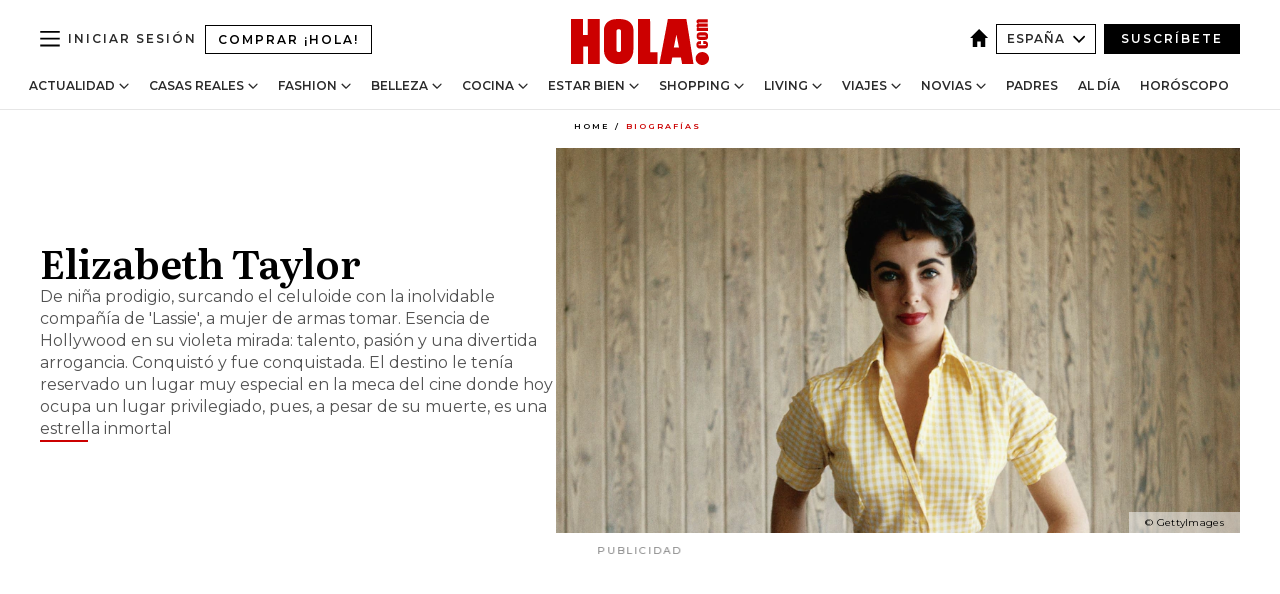

--- FILE ---
content_type: text/html; charset=utf-8
request_url: https://www.hola.com/biografias/elizabethtaylor/
body_size: 33594
content:
<!DOCTYPE html><html lang="es"><head><meta charSet="utf-8" data-next-head=""/><meta name="viewport" content="width=device-width" data-next-head=""/><meta property="mrf:tags" content="ed:4" data-next-head=""/><meta property="mrf:tags" content="otherEdition:" data-next-head=""/><meta property="mrf:tags" content="documentType:biography" data-next-head=""/><meta property="mrf:tags" content="publication:HOLA" data-next-head=""/><meta property="mrf:sections" content="biografias" data-next-head=""/><title data-next-head="">Biografía de Elizabeth Taylor</title><link rel="canonical" href="https://www.hola.com/biografias/elizabethtaylor/" data-next-head=""/><link rel="alternate" type="application/rss+xml" title="HOLA! RSS PRIMARY-BIOGRAFIAS feed" href="https://www.hola.com/feeds/rss/es/primary-biografias/any/50.xml" data-next-head=""/><link rel="alternate" href="https://www.hola.com/biografias/elizabethtaylor/" hreflang="es" data-next-head=""/><meta name="title" content="Biografía de Elizabeth Taylor" data-next-head=""/><meta name="description" content="Todo sobre Elizabeth Taylor" data-next-head=""/><meta name="robots" content="max-image-preview:large, max-snippet:-1, max-video-preview:-1" data-next-head=""/><meta name="plantilla" content="Plantilla de noticias (plantilla-noticias.html)" data-next-head=""/><meta property="og:url" content="https://www.hola.com/biografias/elizabethtaylor/" data-next-head=""/><meta property="og:title" content="Elizabeth Taylor" data-next-head=""/><meta property="og:description" content="Todo sobre Elizabeth Taylor" data-next-head=""/><meta property="og:article:author" content="https://www.hola.com/autor/ana-merodio/" data-next-head=""/><meta property="og:image" content="https://www.hola.com/horizon/landscape/55ec3c17e14a-undated-photograph-of-actress-elizabeth-taylor-sitting-on-a-stack-of-pillows-wea.jpg?im=Resize=(1200)" data-next-head=""/><meta property="og:image:height" content="675" data-next-head=""/><meta property="og:image:width" content="1200" data-next-head=""/><meta property="og:type" content="article" data-next-head=""/><meta property="lang" content="es" data-next-head=""/><meta property="article:modified_time" content="2024-02-08T19:24:00.000Z" data-next-head=""/><meta property="article:published_time" content="2010-12-14T19:24:25.000Z" data-next-head=""/><meta property="article:section" content="Biografías" data-next-head=""/><meta property="article:tag" content="Biografías" data-next-head=""/><meta property="article:publisher" content="https://www.facebook.com/revistahola" data-next-head=""/><meta property="fb:app_id" content="145634995501895" data-next-head=""/><meta property="fb:pages" content="52459726262" data-next-head=""/><meta name="dc.title" content="Biografía de Elizabeth Taylor" data-next-head=""/><meta name="dc.date" content="2010-12-14T19:24:25.000Z" data-next-head=""/><meta name="dc.author" content="Ana Merodio" data-next-head=""/><meta name="twitter:card" content="summary_large_image" data-next-head=""/><meta name="twitter:site" content="@hola" data-next-head=""/><meta name="twitter:title" content="Elizabeth Taylor" data-next-head=""/><meta name="twitter:image" content="https://www.hola.com/horizon/landscape/55ec3c17e14a-undated-photograph-of-actress-elizabeth-taylor-sitting-on-a-stack-of-pillows-wea.jpg?im=Resize=(1200)" data-next-head=""/><meta name="twitter:description" content="Todo sobre Elizabeth Taylor" data-next-head=""/><meta name="twitter:creator" content="@hola" data-next-head=""/><meta name="twitter:url" content="https://www.hola.com/biografias/elizabethtaylor/" data-next-head=""/><meta property="og:site_name" content="¡HOLA!" data-next-head=""/><meta property="fb:admins" content="52459726262" data-next-head=""/><meta property="og:updated_time" content="2024-02-08T19:24:00.000Z" data-next-head=""/><script type="application/ld+json" data-next-head="">[{"@context":"https://schema.org","@type":"NewsArticle","mainEntityOfPage":{"@type":"WebPage","@id":"https://www.hola.com/biografias/elizabethtaylor/","isAccessibleForFree":true},"headline":"Elizabeth Taylor","datePublished":"2010-12-14T19:24:25.000Z","dateModified":"2024-02-08T19:24:00.000Z","copyrightYear":"2010","url":"https://www.hola.com/biografias/elizabethtaylor/","author":[{"@type":"Person","name":"Ana Merodio","url":"https://www.hola.com/autor/ana-merodio/"},{"@type":"Person","name":"Daniela von Schoettler","url":"https://www.hola.com/autor/daniela-von-schoettler/"}],"articleSection":"Biografías","inLanguage":"es","license":"https://www.hola.com/aviso-legal/","description":"Todo sobre Elizabeth Taylor","articleBody":"Elizabeth Rosemond Taylor, nacida el 27 de febrero de 1932 en Londres, Inglaterra, y fallecida el 23 de marzo de 2011 en Los Ángeles, California, fue una de las actrices más icónicas y talentosas de la era dorada de Hollywood.Conocida también como Elizabeth Taylor o incluso solo como Liz Taylor, la inolvidable actriz comenzó su carrera en la actuación a una edad temprana. Su familia se trasladó a los Estados Unidos cuando era niña, y a los 10 años, ya había conseguido su primer papel en la película There's One Born Every Minute (1942). A lo largo de la década de 1940, Taylor continuó su carrera y ganó popularidad como actriz adolescente en películas como Fuego de juventud (1944), donde interpretó a Velvet Brown.","keywords":["Biografías"],"publisher":{"@type":"NewsMediaOrganization","name":"HOLA","@legalName":"Hola S.L","url":"https://www.hola.com/","logo":{"@type":"ImageObject","url":"https://www.hola.com/holacom.png","width":196,"height":60}},"image":[{"@type":"ImageObject","url":"https://www.hola.com/horizon/landscape/55ec3c17e14a-undated-photograph-of-actress-elizabeth-taylor-sitting-on-a-stack-of-pillows-wea.jpg","width":1920,"height":1080},{"@type":"ImageObject","url":"https://www.hola.com/horizon/square/55ec3c17e14a-undated-photograph-of-actress-elizabeth-taylor-sitting-on-a-stack-of-pillows-wea.jpg","width":1080,"height":1080},{"@type":"ImageObject","url":"https://www.hola.com/horizon/43/55ec3c17e14a-undated-photograph-of-actress-elizabeth-taylor-sitting-on-a-stack-of-pillows-wea.jpg","width":1920,"height":1440}]},{"@context":"https://schema.org","@graph":[{"@type":"WebSite","@id":"https://www.hola.com/#website","url":"https://www.hola.com/","name":"HOLA"}]},{"@context":"https://schema.org","@type":"BreadcrumbList","itemListElement":[{"@type":"ListItem","position":1,"name":"HOLA","item":{"@id":"https://www.hola.com/","@type":"CollectionPage"}},{"@type":"ListItem","position":2,"name":"Biografías","item":{"@id":"https://www.hola.com/biografias/","@type":"CollectionPage"}}]},{"@context":"https://schema.org","@type":"SiteNavigationElement","hasPart":[{"@type":"CreativeWork","name":"Actualidad","url":"https://www.hola.com/actualidad/"},{"@type":"CreativeWork","name":"Casas Reales","url":"https://www.hola.com/realeza/"},{"@type":"CreativeWork","name":"Moda","url":"https://www.hola.com/moda/"},{"@type":"CreativeWork","name":"Belleza","url":"https://www.hola.com/belleza/"},{"@type":"CreativeWork","name":"Cocina","url":"https://www.hola.com/cocina/"},{"@type":"CreativeWork","name":"Estar Bien","url":"https://www.hola.com/estar-bien/"},{"@type":"CreativeWork","name":"Shopping","url":"https://www.hola.com/seleccion/"},{"@type":"CreativeWork","name":"Living","url":"https://www.hola.com/decoracion/"},{"@type":"CreativeWork","name":"Viajes","url":"https://www.hola.com/viajes/"},{"@type":"CreativeWork","name":"Novias","url":"https://www.hola.com/novias/"},{"@type":"CreativeWork","name":"Padres","url":"https://www.hola.com/padres/"},{"@type":"CreativeWork","name":"Al día","url":"https://www.hola.com/al-dia/"},{"@type":"CreativeWork","name":"Horóscopo","url":"https://www.hola.com/horoscopo/"},{"@type":"CreativeWork","name":"Fashion","url":"https://www.hola.com/fashion/"}]}]</script><link rel="preconnect" href="https://fonts.gstatic.com"/><link rel="preconnect" href="https://securepubads.g.doubleclick.net"/><link rel="preconnect" href="https://api.permutive.com"/><link rel="preconnect" href="https://micro.rubiconproject.com"/><link rel="preconnect" href="https://cdn.jwplayer.com"/><link rel="preconnect" href="https://cdn.privacy-mgmt.com"/><link rel="preconnect" href="https://www.googletagmanager.com"/><link rel="dns-prefetch" href="https://fonts.gstatic.com"/><link rel="dns-prefetch" href="https://securepubads.g.doubleclick.net"/><link rel="dns-prefetch" href="https://api.permutive.com"/><link rel="dns-prefetch" href="https://micro.rubiconproject.com"/><link rel="dns-prefetch" href="https://cdn.jwplayer.com"/><link rel="dns-prefetch" href="https://cdn.privacy-mgmt.com"/><link rel="dns-prefetch" href="https://www.googletagmanager.com"/><link rel="dns-prefetch" href="https://ssl.p.jwpcdn.com"/><link rel="dns-prefetch" href="https://www.google-analytics.com"/><script fetchpriority="high" type="text/javascript" src="https://securepubads.g.doubleclick.net/tag/js/gpt.js" async=""></script><link rel="apple-touch-icon" type="image/png" sizes="57x57" href="/apple-touch-icon-57x57.png"/><link rel="apple-touch-icon" type="image/png" sizes="60x60" href="/apple-touch-icon-60x60.png"/><link rel="apple-touch-icon" type="image/png" sizes="72x72" href="/apple-touch-icon-72x72.png"/><link rel="apple-touch-icon" type="image/png" sizes="76x76" href="/apple-touch-icon-76x76.png"/><link rel="apple-touch-icon" type="image/png" sizes="114x114" href="/apple-touch-icon-114x114.png"/><link rel="apple-touch-icon" type="image/png" sizes="120x120" href="/apple-touch-icon-120x120.png"/><link rel="apple-touch-icon" type="image/png" sizes="144x144" href="/apple-touch-icon-144x144.png"/><link rel="apple-touch-icon" type="image/png" sizes="152x152" href="/apple-touch-icon-152x152.png"/><link rel="apple-touch-icon" type="image/png" sizes="180x180" href="/apple-touch-icon-180x180.png"/><link rel="icon" type="image/png" sizes="192x192" href="/favicon-192x192.png"/><link rel="shortcut icon" type="image/png" sizes="32x32" href="/favicon-32x32.png"/><link rel="icon" type="image/png" sizes="16x16" href="/favicon-16x16.png"/><link rel="icon" type="image/x-icon" href="/favicon.ico"/><link rel="shortcut icon" href="/favicon.ico"/><link rel="manifest" href="/manifest.webmanifest" crossorigin="use-credentials"/><link rel="mask-icon" href="/icons/safari-pinned-tab.svg" color="#cc0000"/><meta name="msapplication-TileColor" content="#cc0000"/><meta name="theme-color" content="#ffffff"/><meta name="version" content="v4.67.1"/><script id="datalayer-script" data-nscript="beforeInteractive">(function() {
						const page = {"documentType":"biography","geoBucket":"geo_us_es","errorStatus":"","publication":"HOLA","subsection":"biografias","section":"biografias","cleanURL":"https://www.hola.com/biografias/elizabethtaylor/","canonicalURL":"https://www.hola.com/biografias/elizabethtaylor/","ed":"4","otherEdition":[],"dataSource":"web"};
						const article = null;
						window.dataLayer = window.dataLayer || [];
						if (page) window.dataLayer.push(page);
						if (article) window.dataLayer.push(article);
					})();</script><script id="prebid-create" data-nscript="beforeInteractive">
			window.pbjs = window.pbjs || {};
			window.pbjs.que = window.pbjs.que || [];
		</script><script id="gpt-create" data-nscript="beforeInteractive">
			window.dataLayer = window.dataLayer || [];
			window.googletag = window.googletag || {cmd: []};
			window.adConfig = window.adConfig || {};
			window.adConfig.ads = window.adConfig.ads || [];
			window.adConfig.sraIds = window.adConfig.sraIds || [];
			window.adConfig.sraScrollIds = window.adConfig.sraScrollIds || [];
			window.mappings = window.mappings || {};
			window.pageLevelTargeting = window.pageLevelTargeting || false;
		</script><script id="marfil-create" data-nscript="beforeInteractive">(function(){console.log('TEST CARGANDO SCRIPT GENERAL EN DOC');"use strict";function e(e){var t=!(arguments.length>1&&void 0!==arguments[1])||arguments[1],c=document.createElement("script");c.src=e,t?c.type="module":(c.async=!0,c.type="text/javascript",c.setAttribute("nomodule",""));var n=document.getElementsByTagName("script")[0];n.parentNode.insertBefore(c,n)}!function(t,c){!function(t,c,n){var a,o,r;n.accountId=c,null!==(a=t.marfeel)&&void 0!==a||(t.marfeel={}),null!==(o=(r=t.marfeel).cmd)&&void 0!==o||(r.cmd=[]),t.marfeel.config=n;var i="https://sdk.mrf.io/statics";e("".concat(i,"/marfeel-sdk.js?id=").concat(c),!0),e("".concat(i,"/marfeel-sdk.es5.js?id=").concat(c),!1)}(t,c,arguments.length>2&&void 0!==arguments[2]?arguments[2]:{})}(window,7386,{} /* Config */)})();
		</script><link rel="preload" href="/_next/static/css/c63079555a664595.css" as="style"/><link rel="stylesheet" href="/_next/static/css/c63079555a664595.css" data-n-g=""/><link rel="preload" href="/_next/static/css/7829afaba236848f.css" as="style"/><link rel="stylesheet" href="/_next/static/css/7829afaba236848f.css" data-n-p=""/><noscript data-n-css=""></noscript><script defer="" nomodule="" src="/_next/static/chunks/polyfills-42372ed130431b0a.js"></script><script src="//applets.ebxcdn.com/ebx.js" async="" id="ebx" defer="" data-nscript="beforeInteractive"></script><script defer="" src="/_next/static/chunks/6753.f6e000e864a08c7f.js"></script><script defer="" src="/_next/static/chunks/5307.60d8733009aa532b.js"></script><script defer="" src="/_next/static/chunks/3345.335516c2a005971b.js"></script><script defer="" src="/_next/static/chunks/8325.32ee099d6e03724d.js"></script><script defer="" src="/_next/static/chunks/8592.551ef9db4f200d66.js"></script><script defer="" src="/_next/static/chunks/36.8678ed23b899c02e.js"></script><script defer="" src="/_next/static/chunks/6876.b149e8baa2b41b0a.js"></script><script defer="" src="/_next/static/chunks/819.9bd4b9b211a0911f.js"></script><script defer="" src="/_next/static/chunks/6237.8d7ecc425147cb24.js"></script><script defer="" src="/_next/static/chunks/7116.968a8cc780b318f6.js"></script><script defer="" src="/_next/static/chunks/8857.403a14723e3b6d74.js"></script><script defer="" src="/_next/static/chunks/6510.b27b37e3889fe4ef.js"></script><script defer="" src="/_next/static/chunks/408.e4e5e2aa06c6a89a.js"></script><script defer="" src="/_next/static/chunks/6630.62658e7af834bed7.js"></script><script defer="" src="/_next/static/chunks/633.77ff3e3d80179a4c.js"></script><script src="/_next/static/chunks/webpack-43649eade2160615.js" defer=""></script><script src="/_next/static/chunks/framework-87f4787c369d4fa9.js" defer=""></script><script src="/_next/static/chunks/main-ff4f9e304ce34cd7.js" defer=""></script><script src="/_next/static/chunks/pages/_app-fc2fae2e7465bfab.js" defer=""></script><script src="/_next/static/chunks/1609-4252f898d0831c6c.js" defer=""></script><script src="/_next/static/chunks/8435-fca3790ce7581c2f.js" defer=""></script><script src="/_next/static/chunks/3417-d3d677c491d773a0.js" defer=""></script><script src="/_next/static/chunks/pages/other/%5B...path%5D-3c2e8100c4e2fc45.js" defer=""></script><script src="/_next/static/Gc3yibccOgj8Tp7xijHma/_buildManifest.js" defer=""></script><script src="/_next/static/Gc3yibccOgj8Tp7xijHma/_ssgManifest.js" defer=""></script></head><body><div id="__next"><a class="skLi-8370a0" href="#hm-main">Ir al contenido principal</a><a class="skLi-8370a0" href="#hm-footer">Ir al pie de página</a><div><!-- Comscore Identifier: comscorekw=spain --></div> <!-- --> <div class="glide-header ho-heWr-13544c1"><header class=" ho-theme ho-header ho-ce-84215c" id="hm-header" data-no-swipe="true"><div class="ho-heMaRoWr-20558d9 hm-container"><div class="ho-heToBa-12016a3"><button type="button" class="ho-heHaTo-215244d ho-theme ho-button ho-bu-i-1138ea0" aria-label="Abrir menú" aria-expanded="false" title="Abrir menú"><svg viewBox="0 0 16 13" xmlns="http://www.w3.org/2000/svg" aria-hidden="true" class="hm-icon"><path d="M16 1.5H0V0h16zM16 7H0V5.5h16zm0 5.5H0V11h16z" fill="currentColor" fill-rule="evenodd"></path></svg></button><a class="ho-heMaLi-1827ab2 ho-link" href="https://suscripciones.hola.com/">Comprar ¡HOLA!</a><div class="ho-heLoCo-194933f"><a aria-label="HOLA.com" class="ho-loLi-8311c6 ho-link" href="https://www.hola.com/"><svg viewBox="0 0 242 81" fill="none" xmlns="http://www.w3.org/2000/svg" aria-hidden="true" class="ho-loIc-826c03 hm-icon"><path d="M230.277 58.186c6.478 0 11.723 5.128 11.723 11.407C242 75.87 236.755 81 230.277 81c-6.479 0-11.723-5.129-11.723-11.407 0-6.279 5.244-11.407 11.723-11.407zM106.522 9.506c2.116 2.697 3.041 7.295 3.041 11.76l-.176 34.267c-.353 8.931-5.509 18.57-13.706 21.576-8.198 3.758-20.979 3.05-28.118-2.299-6.215-4.642-9.432-11.23-9.784-18.747V17.907c.528-5.35 3.393-11.23 8.02-13.75C69.194 2.033 72.896.574 76.819.396c8.55-.883 23.49-1.06 29.704 9.109zm-19.92 9.418c-1.234-1.062-3.041-1.238-4.452-.708-1.41.53-2.291 1.769-2.468 3.228v33.558c.177 1.415 1.234 2.697 2.689 3.05 1.058.355 2.292.178 3.217 0 1.058-.706 2.116-1.237 2.116-3.227V21.621c-.045-1.415-.573-1.946-1.102-2.697zM202.203.044c.529.177 12.605 79.01 12.605 79.409h-19.921l-2.116-11.761h-15.116l-2.292 11.76h-20.449S170.03.222 169.854.044c-.22.177 32.349 0 32.349 0zM189.378 50.36s-4.451-22.638-4.451-22.815c0 0 0-.353-4.628 22.815h9.079zm-50.507 8.356h12.825v20.692h-34.332V.044h21.331c.176 0 .176 58.849.176 58.672zM21.155 28.386h8.373V0H50.33v79.408H29.705V48.37H21.33v31.038H0V.044h21.155v28.341zm206.654 10.522v5.527h-2.336c-.705 0-1.234 0-1.587.177-.352.177-.352.354-.352.707 0 .354.176.53.352.708.177.177.706.177 1.587.177h9.255c.705 0 1.234-.177 1.587-.354.352-.177.529-.354.529-.708a.974.974 0 00-.529-.884c-.353-.177-1.058-.177-1.939-.177h-2.292v-5.35c1.586 0 2.688 0 3.57.177.705.177 1.586.354 2.291 1.061.882.531 1.411 1.238 1.763 2.123.353.884.529 1.945.529 3.404 0 1.592-.352 3.05-.881 3.935-.529 1.061-1.411 1.592-2.468 2.123-1.058.353-2.468.53-4.452.53h-5.509c-1.586 0-2.864-.177-3.746-.53-.881-.354-1.586-1.062-2.292-2.123-.705-1.06-1.057-2.476-1.057-3.935 0-1.592.352-2.874 1.057-3.935.706-1.061 1.411-1.768 2.469-2.122 1.234-.354 2.644-.53 4.451-.53zm-.529-15.519h4.804c1.763 0 3.041 0 3.922.177.882.177 1.587.53 2.292 1.061.705.53 1.234 1.238 1.587 2.122.352.885.528 1.946.528 3.228 0 1.238-.176 2.476-.352 3.405-.353.884-.705 1.591-1.234 2.122-.529.53-1.234.884-2.116 1.061-.881.177-2.115.354-3.746.354h-4.98c-1.763 0-3.217-.177-4.275-.53-1.058-.355-1.763-1.062-2.468-2.123-.529-1.061-.881-2.3-.881-3.935 0-1.238.176-2.476.528-3.405a4.594 4.594 0 011.587-2.122c.705-.53 1.234-.884 1.939-1.061.529-.177 1.587-.354 2.865-.354zm-1.454 5.88c-1.058 0-1.587 0-1.94.178-.176.176-.352.353-.352.707s.176.53.352.707c.177.177.882.177 1.94.177h8.726c.881 0 1.586 0 1.763-.177.352-.177.352-.353.352-.707s-.176-.53-.352-.707c-.177-.177-.882-.177-1.587-.177h-8.902zm-5.333-13.882l1.763.176c-.705-.53-1.234-1.06-1.587-1.591-.352-.708-.529-1.415-.529-2.123 0-1.591.705-2.874 2.116-3.758-.705-.53-1.234-1.061-1.587-1.592-.352-.707-.529-1.238-.529-2.122 0-1.06.177-1.768.705-2.476.529-.707 1.058-1.06 1.763-1.238.705-.177 1.763-.354 3.394-.354h13.883v5.704H227.28c-1.587 0-2.688 0-3.041.177-.353.177-.529.354-.529.707 0 .354.176.708.529.885.353.177 1.41.177 3.041.177h12.605v5.703h-12.252c-1.94 0-3.041 0-3.394.177-.353.177-.529.354-.529.707 0 .177.176.531.353.708.176.177.352.354.705.354h15.293v5.703h-19.392v-5.88h-.176v-.044z" fill="currentColor"></path></svg><span class="sr-only">Biografía de Elizabeth Taylor</span></a></div><div class="ho-heEdSw-2174946 -header ho-theme ho-edSw-1589d3b -no-label" id="edition-switcher"><a aria-label="España" class="ho-link" href="https://www.hola.com/"><svg width="18" height="18" viewBox="0 0 18 18" fill="none" xmlns="http://www.w3.org/2000/svg" aria-hidden="true" class="ho-edSwHoIc-2375ca4 hm-icon"><path d="M9 0L0 9h2.695v9h4.587v-5.386h3.46V18h4.567V9H18L9 0z" fill="currentColor"></path></svg></a><button type="button" class="ho-edSwBu-2225aeb ho-theme ho-button ho-bu-i-1138ea0" aria-label="Abrir Ediciones" aria-expanded="false" aria-controls="edition-switcher-list-España-desktop" title="Abrir Ediciones" on="tap:edition-switcher.toggleClass(class=&#x27;editionOpen&#x27;)">España<svg width="140" height="90" viewBox="0 0 14 9" fill="none" xmlns="http://www.w3.org/2000/svg" aria-hidden="true" class="ho-edSwIc-1982557 hm-icon"><path fill-rule="evenodd" clip-rule="evenodd" d="M7.8 8.43a1 1 0 01-1.415 0L.57 2.615A1 1 0 011.985 1.2l5.107 5.108L12.2 1.2a1 1 0 111.415 1.415L7.8 8.43z" fill="currentColor"></path></svg></button><ul class="ho-edSwLi-2001c71" id="edition-switcher-list-España-desktop" aria-hidden="true"><li><a class="ho-edSwLi-1987a78 ho-link" href="https://www.hola.com/us-es/" tabindex="-1">Americas</a></li><li><a class="ho-edSwLi-1987a78 ho-link" href="https://www.hola.com/us/" tabindex="-1">USA</a></li><li><a class="ho-edSwLi-1987a78 ho-link" href="https://www.hola.com/mexico/" tabindex="-1">México</a></li></ul></div><div class="login-header ho-loCo-146800c"><a aria-label="Iniciar sesión" class="ho-loLi-935396 ho-link" href="" rel="nofollow"><span class="ho-loLiTe-1356d2a">Iniciar sesión</span></a></div><div class="ho-suCl-1819162"><a class="-button ho-link" href="https://suscribete.hola.com/">Suscríbete</a></div></div><div class="ho-heNaCo-18413da"><nav class="ho-heNa-165781b" aria-label="Primary Header Navigation" id="header-navigation-primary"><ul class="ho-naLi-148407d"><li class="ho-naIt-1471b6f"><div class="ho-naWr-1809e3b" id="header-navigation-primary-link-ey9R79cKtQ"><a class="ho-naLa-1552e12 ho-naLi-147079d ho-link" href="https://www.hola.com/actualidad/">Actualidad</a><button type="button" class="ho-naSuBu-2443568 ho-theme ho-button ho-bu-i-1138ea0" aria-label="Abrir Actualidad Submenu" aria-expanded="false" aria-controls="sub-menu-ey9R79cKtQ-primary" on="tap:sub-menu-ey9R79cKtQ-primary.toggleClass(class=&#x27;navigationWrapperOpen&#x27;)"><svg width="140" height="90" viewBox="0 0 14 9" fill="none" xmlns="http://www.w3.org/2000/svg" aria-hidden="true" class="ho-naSuIc-2200d8b hm-icon"><path fill-rule="evenodd" clip-rule="evenodd" d="M7.8 8.43a1 1 0 01-1.415 0L.57 2.615A1 1 0 011.985 1.2l5.107 5.108L12.2 1.2a1 1 0 111.415 1.415L7.8 8.43z" fill="currentColor"></path></svg></button><ul class="ho-naSu-1807e6f" aria-hidden="true" id="sub-menu-ey9R79cKtQ-primary"><li class="ho-naSuIt-2206ba3"><a class="ho-suLi-116577e ho-link" href="https://www.hola.com/tags/television/" tabindex="-1">Televisión</a></li><li class="ho-naSuIt-2206ba3"><a class="ho-suLi-116577e ho-link" href="https://www.hola.com/biografias/" tabindex="-1">Biografías</a></li><li class="ho-naSuIt-2206ba3"><a class="ho-suLi-116577e ho-link" href="https://www.hola.com/tv/" tabindex="-1">¡HOLA! Play</a></li></ul></div></li><li class="ho-naIt-1471b6f"><div class="ho-naWr-1809e3b" id="header-navigation-primary-link-et0qculsiz"><a class="ho-naLa-1552e12 ho-naLi-147079d ho-link" href="https://www.hola.com/realeza/">Casas Reales</a><button type="button" class="ho-naSuBu-2443568 ho-theme ho-button ho-bu-i-1138ea0" aria-label="Abrir Casas Reales Submenu" aria-expanded="false" aria-controls="sub-menu-et0qculsiz-primary" on="tap:sub-menu-et0qculsiz-primary.toggleClass(class=&#x27;navigationWrapperOpen&#x27;)"><svg width="140" height="90" viewBox="0 0 14 9" fill="none" xmlns="http://www.w3.org/2000/svg" aria-hidden="true" class="ho-naSuIc-2200d8b hm-icon"><path fill-rule="evenodd" clip-rule="evenodd" d="M7.8 8.43a1 1 0 01-1.415 0L.57 2.615A1 1 0 011.985 1.2l5.107 5.108L12.2 1.2a1 1 0 111.415 1.415L7.8 8.43z" fill="currentColor"></path></svg></button><ul class="ho-naSu-1807e6f" aria-hidden="true" id="sub-menu-et0qculsiz-primary"><li class="ho-naSuIt-2206ba3"><a class="ho-suLi-116577e ho-link" href="https://www.hola.com/realeza/casa_espanola/" tabindex="-1">España</a></li><li class="ho-naSuIt-2206ba3"><a class="ho-suLi-116577e ho-link" href="https://www.hola.com/realeza/casa_inglesa/" tabindex="-1">Reino Unido</a></li><li class="ho-naSuIt-2206ba3"><a class="ho-suLi-116577e ho-link" href="https://www.hola.com/realeza/casa_holanda/" tabindex="-1">Holanda</a></li><li class="ho-naSuIt-2206ba3"><a class="ho-suLi-116577e ho-link" href="https://www.hola.com/realeza/casa_monaco/" tabindex="-1">Mónaco</a></li><li class="ho-naSuIt-2206ba3"><a class="ho-suLi-116577e ho-link" href="https://www.hola.com/realeza/casa_noruega/" tabindex="-1">Noruega</a></li><li class="ho-naSuIt-2206ba3"><a class="ho-suLi-116577e ho-link" href="https://www.hola.com/realeza/casa_suecia/" tabindex="-1">Suecia</a></li><li class="ho-naSuIt-2206ba3"><a class="ho-suLi-116577e ho-link" href="https://www.hola.com/realeza/casa_danesa/" tabindex="-1">Dinamarca</a></li><li class="ho-naSuIt-2206ba3"><a class="ho-suLi-116577e ho-link" href="https://www.hola.com/realeza/casa_belga/" tabindex="-1">Bélgica</a></li><li class="ho-naSuIt-2206ba3"><a class="ho-suLi-116577e ho-link" href="https://www.hola.com/realeza/casa_luxemburgo/" tabindex="-1">Luxemburgo</a></li><li class="ho-naSuIt-2206ba3"><a class="ho-suLi-116577e ho-link" href="https://www.hola.com/realeza/casa_liechtenstein/" tabindex="-1">Liechtenstein</a></li></ul></div></li><li class="ho-naIt-1471b6f"><div class="ho-naWr-1809e3b" id="header-navigation-primary-link-eHUdQs-AiO"><a class="ho-naLa-1552e12 ho-naLi-147079d ho-link" href="https://www.hola.com/moda/">Fashion</a><button type="button" class="ho-naSuBu-2443568 ho-theme ho-button ho-bu-i-1138ea0" aria-label="Abrir Fashion Submenu" aria-expanded="false" aria-controls="sub-menu-eHUdQs-AiO-primary" on="tap:sub-menu-eHUdQs-AiO-primary.toggleClass(class=&#x27;navigationWrapperOpen&#x27;)"><svg width="140" height="90" viewBox="0 0 14 9" fill="none" xmlns="http://www.w3.org/2000/svg" aria-hidden="true" class="ho-naSuIc-2200d8b hm-icon"><path fill-rule="evenodd" clip-rule="evenodd" d="M7.8 8.43a1 1 0 01-1.415 0L.57 2.615A1 1 0 011.985 1.2l5.107 5.108L12.2 1.2a1 1 0 111.415 1.415L7.8 8.43z" fill="currentColor"></path></svg></button><ul class="ho-naSu-1807e6f" aria-hidden="true" id="sub-menu-eHUdQs-AiO-primary"><li class="ho-naSuIt-2206ba3"><a class="ho-suLi-116577e ho-link" href="https://www.hola.com/moda/actualidad/" tabindex="-1">Noticias</a></li><li class="ho-naSuIt-2206ba3"><a class="ho-suLi-116577e ho-link" href="https://www.hola.com/moda/tendencias/" tabindex="-1">Tendencias</a></li><li class="ho-naSuIt-2206ba3"><a class="ho-suLi-116577e ho-link" href="https://www.hola.com/moda/disenyadores/" tabindex="-1">Diseñadores</a></li></ul></div></li><li class="ho-naIt-1471b6f"><div class="ho-naWr-1809e3b" id="header-navigation-primary-link-e1uuEsoFeC"><a class="ho-naLa-1552e12 ho-naLi-147079d ho-link" href="https://www.hola.com/belleza/">Belleza</a><button type="button" class="ho-naSuBu-2443568 ho-theme ho-button ho-bu-i-1138ea0" aria-label="Abrir Belleza Submenu" aria-expanded="false" aria-controls="sub-menu-e1uuEsoFeC-primary" on="tap:sub-menu-e1uuEsoFeC-primary.toggleClass(class=&#x27;navigationWrapperOpen&#x27;)"><svg width="140" height="90" viewBox="0 0 14 9" fill="none" xmlns="http://www.w3.org/2000/svg" aria-hidden="true" class="ho-naSuIc-2200d8b hm-icon"><path fill-rule="evenodd" clip-rule="evenodd" d="M7.8 8.43a1 1 0 01-1.415 0L.57 2.615A1 1 0 011.985 1.2l5.107 5.108L12.2 1.2a1 1 0 111.415 1.415L7.8 8.43z" fill="currentColor"></path></svg></button><ul class="ho-naSu-1807e6f" aria-hidden="true" id="sub-menu-e1uuEsoFeC-primary"><li class="ho-naSuIt-2206ba3"><a class="ho-suLi-116577e ho-link" href="https://www.hola.com/belleza/tendencias/" tabindex="-1">Tendencias</a></li><li class="ho-naSuIt-2206ba3"><a class="ho-suLi-116577e ho-link" href="https://www.hola.com/belleza/caraycuerpo/" tabindex="-1">Cara y cuerpo</a></li><li class="ho-naSuIt-2206ba3"><a class="ho-suLi-116577e ho-link" href="https://www.hola.com/tags/peinados/" tabindex="-1">Peinados</a></li><li class="ho-naSuIt-2206ba3"><a class="ho-suLi-116577e ho-link" href="https://www.hola.com/tags/perder-peso/" tabindex="-1">Perder peso</a></li><li class="ho-naSuIt-2206ba3"><a class="ho-suLi-116577e ho-link" href="https://www.hola.com/tags/en-forma/" tabindex="-1">En forma</a></li><li class="ho-naSuIt-2206ba3"><a class="ho-suLi-116577e ho-link" href="https://www.hola.com/hubs/hola-beauty-addict/" tabindex="-1">¡HOLA! Beauty Addict</a></li></ul></div></li><li class="ho-naIt-1471b6f"><div class="ho-naWr-1809e3b" id="header-navigation-primary-link-ebyep_jFba"><a class="ho-naLa-1552e12 ho-naLi-147079d ho-link" href="https://www.hola.com/cocina/">Cocina</a><button type="button" class="ho-naSuBu-2443568 ho-theme ho-button ho-bu-i-1138ea0" aria-label="Abrir Cocina Submenu" aria-expanded="false" aria-controls="sub-menu-ebyep_jFba-primary" on="tap:sub-menu-ebyep_jFba-primary.toggleClass(class=&#x27;navigationWrapperOpen&#x27;)"><svg width="140" height="90" viewBox="0 0 14 9" fill="none" xmlns="http://www.w3.org/2000/svg" aria-hidden="true" class="ho-naSuIc-2200d8b hm-icon"><path fill-rule="evenodd" clip-rule="evenodd" d="M7.8 8.43a1 1 0 01-1.415 0L.57 2.615A1 1 0 011.985 1.2l5.107 5.108L12.2 1.2a1 1 0 111.415 1.415L7.8 8.43z" fill="currentColor"></path></svg></button><ul class="ho-naSu-1807e6f" aria-hidden="true" id="sub-menu-ebyep_jFba-primary"><li class="ho-naSuIt-2206ba3"><a class="ho-suLi-116577e ho-link" href="https://www.hola.com/cocina/recetas/" tabindex="-1">Recetas</a></li><li class="ho-naSuIt-2206ba3"><a class="ho-suLi-116577e ho-link" href="https://www.hola.com/cocina/noticias/" tabindex="-1">Noticias</a></li><li class="ho-naSuIt-2206ba3"><a class="ho-suLi-116577e ho-link" href="https://www.hola.com/cocina/tecnicas-de-cocina/" tabindex="-1">Técnicas de cocina</a></li></ul></div></li><li class="ho-naIt-1471b6f"><div class="ho-naWr-1809e3b" id="header-navigation-primary-link-emEY-iK6K5"><a class="ho-naLa-1552e12 ho-naLi-147079d ho-link" href="https://www.hola.com/estar-bien/">Estar bien</a><button type="button" class="ho-naSuBu-2443568 ho-theme ho-button ho-bu-i-1138ea0" aria-label="Abrir Estar bien Submenu" aria-expanded="false" aria-controls="sub-menu-emEY-iK6K5-primary" on="tap:sub-menu-emEY-iK6K5-primary.toggleClass(class=&#x27;navigationWrapperOpen&#x27;)"><svg width="140" height="90" viewBox="0 0 14 9" fill="none" xmlns="http://www.w3.org/2000/svg" aria-hidden="true" class="ho-naSuIc-2200d8b hm-icon"><path fill-rule="evenodd" clip-rule="evenodd" d="M7.8 8.43a1 1 0 01-1.415 0L.57 2.615A1 1 0 011.985 1.2l5.107 5.108L12.2 1.2a1 1 0 111.415 1.415L7.8 8.43z" fill="currentColor"></path></svg></button><ul class="ho-naSu-1807e6f" aria-hidden="true" id="sub-menu-emEY-iK6K5-primary"><li class="ho-naSuIt-2206ba3"><a class="ho-suLi-116577e ho-link" href="https://www.hola.com/tags/dieta-saludable/" tabindex="-1">Dieta saludable</a></li><li class="ho-naSuIt-2206ba3"><a class="ho-suLi-116577e ho-link" href="https://www.hola.com/tags/bienestar/" tabindex="-1">Bienestar</a></li><li class="ho-naSuIt-2206ba3"><a class="ho-suLi-116577e ho-link" href="https://www.hola.com/tags/medio-ambiente/" tabindex="-1">Medio ambiente</a></li><li class="ho-naSuIt-2206ba3"><a class="ho-suLi-116577e ho-link" href="https://www.hola.com/tags/psicologia/" tabindex="-1">Psicología</a></li><li class="ho-naSuIt-2206ba3"><a class="ho-suLi-116577e ho-link" href="https://www.hola.com/tags/coaching/" tabindex="-1">Coaching</a></li><li class="ho-naSuIt-2206ba3"><a class="ho-suLi-116577e ho-link" href="https://www.hola.com/tags/vida-sana/" tabindex="-1">Vida sana</a></li><li class="ho-naSuIt-2206ba3"><a class="ho-suLi-116577e ho-link" href="https://www.hola.com/tags/enfermedades/" tabindex="-1">Enfermedades</a></li><li class="ho-naSuIt-2206ba3"><a class="ho-suLi-116577e ho-link" href="https://www.hola.com/tags/mascotas/ " tabindex="-1">Mascotas</a></li></ul></div></li><li class="ho-naIt-1471b6f"><div class="ho-naWr-1809e3b" id="header-navigation-primary-link-e5hKUnglTa"><a class="ho-naLa-1552e12 ho-naLi-147079d ho-link" href="https://www.hola.com/seleccion/">Shopping</a><button type="button" class="ho-naSuBu-2443568 ho-theme ho-button ho-bu-i-1138ea0" aria-label="Abrir Shopping Submenu" aria-expanded="false" aria-controls="sub-menu-e5hKUnglTa-primary" on="tap:sub-menu-e5hKUnglTa-primary.toggleClass(class=&#x27;navigationWrapperOpen&#x27;)"><svg width="140" height="90" viewBox="0 0 14 9" fill="none" xmlns="http://www.w3.org/2000/svg" aria-hidden="true" class="ho-naSuIc-2200d8b hm-icon"><path fill-rule="evenodd" clip-rule="evenodd" d="M7.8 8.43a1 1 0 01-1.415 0L.57 2.615A1 1 0 011.985 1.2l5.107 5.108L12.2 1.2a1 1 0 111.415 1.415L7.8 8.43z" fill="currentColor"></path></svg></button><ul class="ho-naSu-1807e6f" aria-hidden="true" id="sub-menu-e5hKUnglTa-primary"><li class="ho-naSuIt-2206ba3"><a class="ho-suLi-116577e ho-link" href="https://www.hola.com/seleccion/belleza/" tabindex="-1">Belleza</a></li><li class="ho-naSuIt-2206ba3"><a class="ho-suLi-116577e ho-link" href="https://www.hola.com/seleccion/moda/" tabindex="-1">Moda</a></li><li class="ho-naSuIt-2206ba3"><a class="ho-suLi-116577e ho-link" href="https://www.hola.com/seleccion/casa/" tabindex="-1">Casa</a></li><li class="ho-naSuIt-2206ba3"><a class="ho-suLi-116577e ho-link" href="https://www.hola.com/seleccion/bienestar/" tabindex="-1">Bienestar</a></li><li class="ho-naSuIt-2206ba3"><a class="ho-suLi-116577e ho-link" href="https://www.hola.com/seleccion/tecnologia/" tabindex="-1">Tecnología</a></li><li class="ho-naSuIt-2206ba3"><a class="ho-suLi-116577e ho-link" href="https://www.hola.com/seleccion/libros/" tabindex="-1">Libros</a></li><li class="ho-naSuIt-2206ba3"><a class="ho-suLi-116577e ho-link" href="https://www.hola.com/seleccion/deporte/" tabindex="-1">Deporte</a></li><li class="ho-naSuIt-2206ba3"><a class="ho-suLi-116577e ho-link" href="https://www.hola.com/seleccion/ninos/" tabindex="-1">Niños</a></li><li class="ho-naSuIt-2206ba3"><a class="ho-suLi-116577e ho-link" href="https://www.hola.com/seleccion/mascotas/" tabindex="-1">Mascotas</a></li><li class="ho-naSuIt-2206ba3"><a class="ho-suLi-116577e ho-link" href="https://www.hola.com/seleccion/regalos/" tabindex="-1">Regalos</a></li><li class="ho-naSuIt-2206ba3"><a class="ho-suLi-116577e ho-link" href="https://www.hola.com/seleccion/ocio/" tabindex="-1">Ocio</a></li></ul></div></li><li class="ho-naIt-1471b6f"><div class="ho-naWr-1809e3b" id="header-navigation-primary-link-eTJumvxvZ2"><a class="ho-naLa-1552e12 ho-naLi-147079d ho-link" href="https://www.hola.com/decoracion/">Living</a><button type="button" class="ho-naSuBu-2443568 ho-theme ho-button ho-bu-i-1138ea0" aria-label="Abrir Living Submenu" aria-expanded="false" aria-controls="sub-menu-eTJumvxvZ2-primary" on="tap:sub-menu-eTJumvxvZ2-primary.toggleClass(class=&#x27;navigationWrapperOpen&#x27;)"><svg width="140" height="90" viewBox="0 0 14 9" fill="none" xmlns="http://www.w3.org/2000/svg" aria-hidden="true" class="ho-naSuIc-2200d8b hm-icon"><path fill-rule="evenodd" clip-rule="evenodd" d="M7.8 8.43a1 1 0 01-1.415 0L.57 2.615A1 1 0 011.985 1.2l5.107 5.108L12.2 1.2a1 1 0 111.415 1.415L7.8 8.43z" fill="currentColor"></path></svg></button><ul class="ho-naSu-1807e6f" aria-hidden="true" id="sub-menu-eTJumvxvZ2-primary"><li class="ho-naSuIt-2206ba3"><a class="ho-suLi-116577e ho-link" href="https://www.hola.com/tags/tendencias-decoracion/" tabindex="-1">Tendencias</a></li><li class="ho-naSuIt-2206ba3"><a class="ho-suLi-116577e ho-link" href="https://www.hola.com/tags/casas/" tabindex="-1">Casas</a></li><li class="ho-naSuIt-2206ba3"><a class="ho-suLi-116577e ho-link" href="https://www.hola.com/tags/plantas/" tabindex="-1">Plantas</a></li></ul></div></li><li class="ho-naIt-1471b6f"><div class="ho-naWr-1809e3b" id="header-navigation-primary-link-epgoloeb3s"><a class="ho-naLa-1552e12 ho-naLi-147079d ho-link" href="https://www.hola.com/viajes/">Viajes</a><button type="button" class="ho-naSuBu-2443568 ho-theme ho-button ho-bu-i-1138ea0" aria-label="Abrir Viajes Submenu" aria-expanded="false" aria-controls="sub-menu-epgoloeb3s-primary" on="tap:sub-menu-epgoloeb3s-primary.toggleClass(class=&#x27;navigationWrapperOpen&#x27;)"><svg width="140" height="90" viewBox="0 0 14 9" fill="none" xmlns="http://www.w3.org/2000/svg" aria-hidden="true" class="ho-naSuIc-2200d8b hm-icon"><path fill-rule="evenodd" clip-rule="evenodd" d="M7.8 8.43a1 1 0 01-1.415 0L.57 2.615A1 1 0 011.985 1.2l5.107 5.108L12.2 1.2a1 1 0 111.415 1.415L7.8 8.43z" fill="currentColor"></path></svg></button><ul class="ho-naSu-1807e6f" aria-hidden="true" id="sub-menu-epgoloeb3s-primary"><li class="ho-naSuIt-2206ba3"><a class="ho-suLi-116577e ho-link" href="https://www.hola.com/tags/internacionales/" tabindex="-1">Internacionales</a></li><li class="ho-naSuIt-2206ba3"><a class="ho-suLi-116577e ho-link" href="https://www.hola.com/tags/espana/" tabindex="-1">España</a></li><li class="ho-naSuIt-2206ba3"><a class="ho-suLi-116577e ho-link" href="https://www.hola.com/guias/madrid/" tabindex="-1">Inspiración ¡H! Madrid</a></li><li class="ho-naSuIt-2206ba3"><a class="ho-suLi-116577e ho-link" href="https://www.holamadrid.com/" rel="nofollow" tabindex="-1">Tu ¡H! Madrid</a></li></ul></div></li><li class="ho-naIt-1471b6f"><div class="ho-naWr-1809e3b" id="header-navigation-primary-link-eqfsJ1HdVN"><a class="ho-naLa-1552e12 ho-naLi-147079d ho-link" href="https://www.hola.com/novias/">Novias</a><button type="button" class="ho-naSuBu-2443568 ho-theme ho-button ho-bu-i-1138ea0" aria-label="Abrir Novias Submenu" aria-expanded="false" aria-controls="sub-menu-eqfsJ1HdVN-primary" on="tap:sub-menu-eqfsJ1HdVN-primary.toggleClass(class=&#x27;navigationWrapperOpen&#x27;)"><svg width="140" height="90" viewBox="0 0 14 9" fill="none" xmlns="http://www.w3.org/2000/svg" aria-hidden="true" class="ho-naSuIc-2200d8b hm-icon"><path fill-rule="evenodd" clip-rule="evenodd" d="M7.8 8.43a1 1 0 01-1.415 0L.57 2.615A1 1 0 011.985 1.2l5.107 5.108L12.2 1.2a1 1 0 111.415 1.415L7.8 8.43z" fill="currentColor"></path></svg></button><ul class="ho-naSu-1807e6f" aria-hidden="true" id="sub-menu-eqfsJ1HdVN-primary"><li class="ho-naSuIt-2206ba3"><a class="ho-suLi-116577e ho-link" href="https://www.hola.com/tags/tendencias-novias/" tabindex="-1">Tendencias</a></li><li class="ho-naSuIt-2206ba3"><a class="ho-suLi-116577e ho-link" href="https://www.hola.com/novias/" tabindex="-1">Invitadas</a></li><li class="ho-naSuIt-2206ba3"><a class="ho-suLi-116577e ho-link" href="https://www.hola.com/tags/organizacion-de-bodas/" tabindex="-1">Organización</a></li><li class="ho-naSuIt-2206ba3"><a class="ho-suLi-116577e ho-link" href="https://www.tubodahola.com/" rel="nofollow" tabindex="-1">Tu Boda ¡HOLA!</a></li></ul></div></li><li class="ho-naIt-1471b6f"><a class="ho-naLi-147079d ho-link" href="https://www.hola.com/padres/">Padres</a></li><li class="ho-naIt-1471b6f"><a class="ho-naLi-147079d ho-link" href="https://www.hola.com/al-dia/">Al Día</a></li><li class="ho-naIt-1471b6f"><a class="ho-naLi-147079d ho-link" href="https://www.hola.com/horoscopo/">Horóscopo</a></li></ul></nav></div></div><nav class="ho-heMeMo-1622f64" aria-label="Primary Header Navigation" id="header-navigation-primary"><ul class="ho-naLi-148407d"><li class="ho-naIt-1471b6f"><a class="ho-naLi-147079d ho-link" href="https://www.hola.com/actualidad/">Actualidad</a></li><li class="ho-naIt-1471b6f"><a class="ho-naLi-147079d ho-link" href="https://www.hola.com/realeza/">Casas Reales</a></li><li class="ho-naIt-1471b6f"><a class="ho-naLi-147079d ho-link" href="https://www.hola.com/moda/">Fashion</a></li><li class="ho-naIt-1471b6f"><a class="ho-naLi-147079d ho-link" href="https://www.hola.com/belleza/">Belleza</a></li><li class="ho-naIt-1471b6f"><a class="ho-naLi-147079d ho-link" href="https://www.hola.com/cocina/">Cocina</a></li><li class="ho-naIt-1471b6f"><a class="ho-naLi-147079d ho-link" href="https://www.hola.com/estar-bien/">Estar bien</a></li><li class="ho-naIt-1471b6f"><a class="ho-naLi-147079d ho-link" href="https://www.hola.com/seleccion/">Shopping</a></li><li class="ho-naIt-1471b6f"><a class="ho-naLi-147079d ho-link" href="https://www.hola.com/decoracion/">Living</a></li><li class="ho-naIt-1471b6f"><a class="ho-naLi-147079d ho-link" href="https://www.hola.com/viajes/">Viajes</a></li><li class="ho-naIt-1471b6f"><a class="ho-naLi-147079d ho-link" href="https://www.hola.com/novias/">Novias</a></li><li class="ho-naIt-1471b6f"><a class="ho-naLi-147079d ho-link" href="https://www.hola.com/padres/">Padres</a></li><li class="ho-naIt-1471b6f"><a class="ho-naLi-147079d ho-link" href="https://www.hola.com/al-dia/">Al Día</a></li><li class="ho-naIt-1471b6f"><a class="ho-naLi-147079d ho-link" href="https://www.hola.com/horoscopo/">Horóscopo</a></li></ul></nav></header><span id="hm-main"></span></div> <!-- --> <!-- --> <!-- --> <div class="-variation-skin -style-2 hola-style" data-sticky-megabanner="false" data-ad-title="PUBLICIDAD"><div class="desktop adCo-11280b3"><div id="div-skin_0" data-refresh-count="0"></div></div></div><div class="all" id="div-outofpage1X1_0" data-position="outofpage" data-refresh-count="0" data-ad-title="PUBLICIDAD"></div> 
<div class="gc-col-12 gc-row">
 <div class="gc-col-12 gc-row hm-container skin-container" role="main">
  <!-- --> <!-- --> <div class="ho-arCo-12511f0 ho-ahRi-711fc1  ho-theme"><div class="ho-brCrWr-1867707"><nav class=" ho-theme ho-br-11623d5" aria-label="Breadcrumbs"><ul><li class="ho-brIt-15618e2"><a aria-label="Home" class="ho-link" href="https://www.hola.com/">Home</a></li><li class="ho-brIt-15618e2 ho-brItAc-2165a92"><a aria-label="Biografías" class="ho-link" href="https://www.hola.com/biografias/">Biografías</a></li></ul></nav></div><div class="ho-maWr-1158355"><div class="ho-heWr-1457675"><h1 class="he-720f74 ho-title">Elizabeth Taylor</h1><hr class="ho-boLiUnTi-2077d80"/><h2 class="he-720f74 ho-su-8760bf">De niña prodigio, surcando el celuloide con la inolvidable compañía de &#x27;Lassie&#x27;, a mujer de armas tomar. Esencia de Hollywood en su violeta mirada: talento, pasión y una divertida arrogancia. Conquistó y fue conquistada. El destino le tenía reservado un lugar muy especial en la meca del cine donde hoy ocupa un lugar privilegiado, pues, a pesar de su muerte, es una estrella inmortal</h2><hr class="ho-boLi-1053c1d"/></div><div class="ho-meWr-1249476"><div class="ho-imCo-14461c5"><img src="https://www.hola.com/horizon/landscape/55ec3c17e14a-undated-photograph-of-actress-elizabeth-taylor-sitting-on-a-stack-of-pillows-wea.jpg" sizes="(min-width:1280px) 730px, (min-width:960px) 45vw, (min-width:768px) 45vw, (min-width:320px) 100vw, 100vw" srcSet="https://www.hola.com/horizon/landscape/55ec3c17e14a-undated-photograph-of-actress-elizabeth-taylor-sitting-on-a-stack-of-pillows-wea.jpg?im=Resize=(960),type=downsize 960w, https://www.hola.com/horizon/landscape/55ec3c17e14a-undated-photograph-of-actress-elizabeth-taylor-sitting-on-a-stack-of-pillows-wea.jpg?im=Resize=(360),type=downsize 360w, https://www.hola.com/horizon/landscape/55ec3c17e14a-undated-photograph-of-actress-elizabeth-taylor-sitting-on-a-stack-of-pillows-wea.jpg?im=Resize=(640),type=downsize 640w" width="1920" height="1080" loading="eager" decoding="async" alt="La actriz Elizabeth Taylor" fetchpriority="high" class="ho-image"/><span class="ho-imCr-1233683">&#169; GettyImages</span></div></div></div></div> <div class="-variation-megabanner -style-2 hola-style" data-sticky-megabanner="false" data-ad-title="PUBLICIDAD"><div class="desktop adCo-11280b3"><div id="div-megabanner_0" data-refresh-count="0"></div></div></div> <!-- --> 
  <div class="gc-col-12 gc-row hm-grid hm-grid__section hm-grid__article">
   <div class="gc-col-8 gc-row hm-grid__content hm-grid__content--article">
    <div class="ho-arBy-1351edd  ho-theme"><div class="ho-arByIn-1859323 ho-arByInRe-2687baa"><div><div class="ho-author  ho-theme"><div class="ho-au-7745d9"><div class="ho-auDe-1369079"><a class="ho-auNa-104497a link" href="https://www.hola.com/autor/ana-merodio/">Ana Merodio</a><span class="ho-pu-97452a"></span></div><div class="ho-auDe-1369079"><a class="ho-auNa-104497a link" href="https://www.hola.com/autor/daniela-von-schoettler/">Daniela von Schoettler</a><span class="ho-pu-97452a"></span></div></div></div><div class="ho-loTi-13508a5 ho-loTi-13508a5"><span class="ho-loTiSp-1752866">Actualizado 8 de febrero de 2024 - 20:24 CET</span><time class="ho-loTiTiTa-203339b ho-loTiTiTaHi-2621b16" dateTime="2024-02-08T19:24:00.000Z">8 de febrero de 2024 - 20:24 CET</time></div></div><div class="ho-soShWr-2088523"><div id="socialSharing" class="ho-soSh-13519cb ho-soSh-13519cb ho-theme ho-soShHo-2417e03 ho-soShEx-2363117"><ul class="ho-soShLi-1864eac"><li class="ho-soShIt-17504d3 -type-whatsapp"><a class="ho-soShLi-1749f81 ho-link" href="https://api.whatsapp.com/send?text=https%3A%2F%2Fwww.hola.com%2Fbiografias%2Felizabethtaylor%2F&amp;media=&amp;description=Elizabeth%20Taylor" rel="nofollow" target="_blank"><svg width="18" height="18" viewBox="0 0 18 18" fill="none" xmlns="http://www.w3.org/2000/svg" aria-hidden="true" class="ho-soShLiIc-2142828 hm-icon"><path fill-rule="evenodd" clip-rule="evenodd" d="M4.283 1.304A8.93 8.93 0 018.49.01a8.928 8.928 0 11-3.54 16.913L.441 17.992a.347.347 0 01-.417-.409l.947-4.601A8.93 8.93 0 014.283 1.304zm5.773 14.524a6.994 6.994 0 003.816-1.955v-.002a6.99 6.99 0 10-11.18-1.77l.314.605-.582 2.824 2.767-.653.625.312a6.993 6.993 0 004.24.64zm1.475-5.46l1.73.496-.002.002a.646.646 0 01.366.967 2.917 2.917 0 01-1.546 1.348c-1.184.285-3.002.006-5.272-2.112-1.965-1.835-2.485-3.362-2.362-4.573A2.91 2.91 0 015.569 4.78a.646.646 0 011.008.23l.73 1.645a.646.646 0 01-.08.655l-.369.477a.632.632 0 00-.05.698 9.228 9.228 0 002.978 2.626.625.625 0 00.684-.144l.424-.43a.646.646 0 01.637-.169z" fill="currentColor"></path></svg></a></li><li class="ho-soShIt-17504d3 -type-facebook"><a aria-label="Compartir en Facebook" class="ho-soShLi-1749f81 ho-link" href="https://www.facebook.com/sharer/sharer.php?u=https%3A%2F%2Fwww.hola.com%2Fbiografias%2Felizabethtaylor%2F&amp;quote=Elizabeth%20Taylor" rel="nofollow" target="_blank"><svg width="11" height="18" viewBox="0 0 11 18" fill="none" xmlns="http://www.w3.org/2000/svg" aria-hidden="true" class="ho-soShLiIc-2142828 hm-icon"><path fill-rule="evenodd" clip-rule="evenodd" d="M10.008 3.132H7.146a.955.955 0 00-.72 1.035v2.06h3.6v2.944h-3.6V18H3.06V9.171H0V6.227h3.06V4.5A4.23 4.23 0 017.025 0h2.974v3.132h.01z" fill="currentColor"></path></svg></a></li><li class="ho-soShIt-17504d3 -type-flipboard"><a class="ho-soShLi-1749f81 ho-link" href="https://share.flipboard.com/bookmarklet/popout?v=2&amp;title=Elizabeth%20Taylor&amp;url=https%3A%2F%2Fwww.hola.com%2Fbiografias%2Felizabethtaylor%2F" rel="nofollow" target="_blank"><svg width="16" height="16" viewBox="0 0 16 16" fill="none" xmlns="http://www.w3.org/2000/svg" aria-hidden="true" class="ho-soShLiIc-2142828 hm-icon"><path d="M0 8.16V16h5.216v-5.216l2.605-.02 2.611-.012.013-2.611.019-2.605 2.611-.019 2.605-.013V.32H0v7.84z" fill="currentColor"></path></svg></a></li><li class="ho-soShIt-17504d3 -type-twitter"><a aria-label="Compartir en X" class="ho-soShLi-1749f81 ho-link" href="https://twitter.com/intent/tweet?text=Elizabeth%20Taylor&amp;url=https%3A%2F%2Fwww.hola.com%2Fbiografias%2Felizabethtaylor%2F" rel="nofollow" target="_blank"><svg width="18" height="18" viewBox="0 0 18 18" fill="none" xmlns="http://www.w3.org/2000/svg" aria-hidden="true" class="ho-soShLiIc-2142828 hm-icon"><path d="M10.7 7.8L17.4 0h-1.6L10 6.8 5.4 0H0l7 10.2-7 8.2h1.6l6.1-7.1 4.9 7.1H18L10.7 7.8zm-2.2 2.5l-.7-1-5.6-8.1h2.4l4.6 6.5.7 1 5.9 8.5h-2.4l-4.9-6.9z" fill="currentColor"></path></svg></a></li><li class="ho-soShIt-17504d3 -type-pinterest"><a aria-label="Compartir en Pinterest" class="ho-soShLi-1749f81 ho-link" href="https://www.pinterest.com/pin/create/button/?url=https%3A%2F%2Fwww.hola.com%2Fbiografias%2Felizabethtaylor%2F&amp;media=&amp;description=Elizabeth%20Taylor" rel="nofollow" target="_blank"><svg width="15" height="18" viewBox="0 0 15 18" fill="none" xmlns="http://www.w3.org/2000/svg" aria-hidden="true" class="ho-soShLiIc-2142828 hm-icon"><path d="M5.77 11.905C5.295 14.383 4.717 16.76 3.002 18c-.529-3.746.777-6.559 1.384-9.542-1.034-1.736.125-5.232 2.306-4.37 2.685 1.058-2.324 6.455 1.038 7.13 3.51.703 4.944-6.077 2.767-8.281-3.144-3.182-9.155-.072-8.416 4.485.18 1.114 1.333 1.452.46 2.99C.529 9.967-.068 8.383.007 6.272.13 2.815 3.12.397 6.116.06c3.792-.424 7.35 1.388 7.84 4.944.554 4.016-1.71 8.364-5.76 8.05-1.104-.084-1.565-.628-2.426-1.15z" fill="currentColor"></path></svg></a></li></ul><button type="button" aria-label="Compartir" title="Compartir" class="ho-soShLi-1749f81"><svg width="18" height="17" viewBox="0 0 18 17" fill="none" xmlns="http://www.w3.org/2000/svg" aria-hidden="true" class="ho-soShLiIc-2142828 ho-clIc-927d71 hm-icon"><path fill-rule="evenodd" clip-rule="evenodd" d="M17.676 1.737A1 1 0 0016.324.263L9 6.977 1.676.263A1 1 0 10.324 1.737L7.52 8.333.324 14.93a1 1 0 001.352 1.474L9 9.69l7.324 6.714a1 1 0 101.352-1.474L10.48 8.332l7.196-6.596z" fill="currentColor"></path></svg><svg width="18" height="19" viewBox="0 0 18 19" fill="none" xmlns="http://www.w3.org/2000/svg" aria-hidden="true" class="ho-soShLiIc-2142828 ho-shIc-92462a hm-icon"><path fill-rule="evenodd" clip-rule="evenodd" d="M14.135 1.5a1.558 1.558 0 100 3.115 1.558 1.558 0 000-3.115zm-3.058 1.558a3.058 3.058 0 11.575 1.786L6.174 8.04a.755.755 0 01-.1.049 3.078 3.078 0 01-.06 1.288c.055.016.108.04.16.07l5.843 3.404a3.058 3.058 0 11-.795 1.273l-5.804-3.382a.762.762 0 01-.11-.077 3.058 3.058 0 11.16-3.95L11.1 3.43a3.087 3.087 0 01-.022-.372zM14.135 13.5a1.558 1.558 0 100 3.115 1.558 1.558 0 000-3.115zM1.5 8.596a1.558 1.558 0 113.115 0 1.558 1.558 0 01-3.115 0z" fill="currentColor"></path></svg></button></div></div></div></div> <div class="ho-bi-9655e7"><div class="ho-biDa-1462c55"><time dateTime="1932-02-27T00:00:00.000Z" class="ho-biDa-13479b8">27 de febrero de 1932</time><time dateTime="2011-03-23T00:00:00.000Z" class="ho-biDa-13479b8">23 de marzo de 2011</time></div><div>Hampstead, Londres</div><a aria-label="" class="ho-biHo-19117aa ho-link" href="https://www.hola.com/horoscopo/" rel="nofollow">Horóscopo</a> <!-- -->:<!-- --> <a aria-label="" class="ho-biHo-19117aa ho-link" href="https://www.hola.com/horoscopo/piscis/" rel="nofollow">piscis</a></div> 
    <div class="gc-col-12 hm-article__body -category-biografias" style="width:100.0%">
     <div></div><div class="ho-boCo-11616d9  ho-theme ldJsonContent"><p id="evD89_oOOV" data-wc="40"><strong>Elizabeth Rosemond Taylor</strong>, nacida el 27 de febrero de 1932 en Londres, Inglaterra, y fallecida el 23 de marzo de 2011 en Los Ángeles, California, fue una de las actrices más icónicas y talentosas de la <strong>era dorada de Hollywood.</strong></p><ev-engagement id="horizon_hola" group-name="horizon_hola"></ev-engagement><div id="w-embedded-paywall" class="ev-paywall-container new-model-evolok"></div><div id="w-embedded-notifier" class="ev-notifier-container new-model-evolok"></div><h3 data-wc="6" id="h3-ejst4mkqqplkz"><strong>La estrella de la mirada violeta</strong></h3><p id="exHuWfAnOC2" data-wc="85">Conocida también como <strong>Elizabeth Taylor</strong> o incluso solo como <strong>Liz Taylor, </strong>la inolvidable actriz comenzó su carrera en la actuación a una edad temprana. Su familia se trasladó a los Estados Unidos cuando era niña, y a los 10 años, ya había conseguido su primer papel en la película <em><strong>There&#x27;s One Born Every Minute</strong></em> (1942). A lo largo de la década de 1940, Taylor continuó su carrera y ganó popularidad como actriz adolescente en películas como <em><strong>Fuego de juventud</strong></em> (1944), donde interpretó a Velvet Brown.</p><p id="elrk9LfFz2zD" data-wc="44">Durante los años 50, Elizabeth Taylor, cuyos ojos no eran azules, ni verdes, sino violetas, realizó una exitosa transición a papeles más adultos con películas como <strong><em>Un lugar en el sol</em></strong> (1951) y <strong><em>Gigante </em></strong>(1956), junto a actores como <strong>Montgomery Clift</strong> y <strong>James Dean.</strong></p><h3 data-wc="3" id="h3-ejst4mkqqpll0">Leyenda de Hollywood</h3><p id="ewne-V-0Zc1B" data-wc="99">A medida que pasaban los años, Elizabeth Taylor actuó con menos frecuencia y <strong>se retiró eventualmente del cine en 2001.</strong> Sin embargo, su legado como una de las grandes estrellas de Hollywood perdura. Su belleza, talento actoral y su impacto en la cultura popular la convierten en una figura inolvidable del cine. Elizabeth Taylor fue una de las actrices más destacadas de su generación y sigue siendo recordada como <strong>una leyenda de Hollywood.</strong> Su impacto en la industria cinematográfica y su dedicación a las causas humanitarias han dejado una huella perdurable en el mundo del entretenimiento y más allá.</p><h3 data-wc="2" id="h3-ejst4mkqqpll1">Ocho matrimonios</h3><p id="e7m1X-1qZP8n" data-wc="48">Sus brillantes actuaciones y su espectacular físico la convirtieron en un icono del cine, aunque también fue ganando fama debido a sus <strong>innumerables matrimonios</strong>, para ser exactos,<span> un total de ocho</span>, con siete hombres diferentes, debido a que con uno de ellos volvió a casarse en segundas nupcias.</p><p id="e69xPZtU4p-R" data-wc="108">&quot;Realmente adoro a los hombres&quot; y lo cierto es que no mentía ya que estos formaron una cadeneta de relaciones dispares en su vida:<strong> Nicky Hilton</strong>, el rico heredero, con quien se casó a los dieciocho años. Doscientos cinco días más tarde supo que él no sería el hombre de su vida. Como tampoco lo fue <strong>Michael Wilding</strong>, el Ivanhoe con quien tuvo <strong>dos hijos, Michael y Christopher.</strong> Cuando el amor se truncó, otro hombre dijo &quot;sí&quot; a la gran Taylor, <strong>Mike Todd</strong>, para muchos el gran amor de la actriz. Aquí el destino jugó una mala pasada, porque Mike Todd murió en un trágico accidente de aviación.</p><p id="eeUqb0FYItja" data-wc="77">Necesitó un tiempo para superar la pena de la mano de <strong>Eddie Fisher</strong>, a quien Elizabeth Taylor dejó por el hombre que quizá más amó y más odió a un tiempo, <strong>Richard Burton</strong>: &quot;Nos quisimos con locura, apasionadamente, y nos reconciliamos, nos divorciamos, nos volvimos a casar y volvimos a divorciarnos. Pero nunca dejamos de amarnos hasta el final. Su muerte fue para mí un duro golpe y todavía hoy no puedo dejar de echarle de menos&quot;.</p><div class="-variation-inread -style-2 hola-style" data-sticky-megabanner="false" data-ad-title="PUBLICIDAD"><div class="desktop adCo-11280b3"><div id="div-inread_0" data-refresh-count="0"></div></div></div><p id="e_SkIyxqOnbi" data-wc="144">La séptima boda de Elizabeth Taylor no pudo ser con Richard Burton (ella aseguraba que si él no hubiera muerto tan joven, a los 58 años, habría sido inevitable un tercer enlace entre ellos). El afortunado fue el senador <strong>John Warner</strong>…, y la desafortunada, la actriz, quien recordaba la época de esposa de un político, en Washington, como una auténtica tortura. En 1983, los excesos la llevaron a una clínica de rehabilitación, Betty Ford, donde conoció en otro de sus ingresos a su séptimo y último marido, <strong>Larry Fortensky</strong>, con quien contrajo matrimonio en 1991, en la finca de su adorado amigo<strong> Michael Jackson. </strong>Cuatro años después se separaron, alegando &quot;diferencias irreconciliables&quot;. Pero nunca se arrepintió la actriz de tantos &quot;sí&quot; que acabaron en &quot;no&quot;. &quot;Lo pasé muy bien. Mis relaciones fueron estupendas, fascinantes y excitantes. No me arrepiento de nada de mi pasado&quot;</p><h3 data-wc="4" id="h3-ejst4mkqqpll2">Apasionada de las joyas</h3><p id="eKMiJSNVL-3M" data-wc="100">Mientras algunos amores eran inconstantes, otros fueron una constante en la vida de la actriz: el amor a sus amigos (no se pueden olvidar sus lágrimas, imposibles de ocultar, mientras rodaba <em>Gigante</em> y falleció su querido James Dean, ni el dolor que sintió tras la<strong> muerte de Michael Jackson</strong>) y<a class="hm-link ho-link" href="https://www.hola.com/moda/actualidad/20211005196901/elizabeth-taylor-coleccion-de-joyas-diamantes-looks/" data-mrf-recirculation="article-body-link"> el amor a las joyas</a>: &quot;Mi madre dijo que no abrí los ojos hasta ocho días después de nacer…, y cuando lo hice, la primera cosa que vi fue su anillo de compromiso. ¡Yo me enganché!&quot;. Y tanto. Sin ir más lejos, alguna de sus más preciadas joyas llegaron de la mano de Richard Burton.</p><p id="eSPlo6ifjnUw" data-wc="69">En mayo de 1968, el actor le regaló a su esposa <strong>el diamante &#x27;Krupp&#x27;</strong>, que había adquirido en una dura puja con <strong>el joyero Harry Winston</strong> y que le costó la friolera de 305.000 dólares de la época. Y si la actriz se deprimía, siempre había una joya con que obsequiarla: como el conocido <strong>diamante &#x27;Taylor-Burton&#x27;</strong>, de 64,92 quilates y de más de un millón de dólares de coste.</p><p id="e1EicMUHXo5p" data-wc="58">&quot;Nunca planeé adquirir muchas joyas… ni muchos maridos&quot;, declaró en una entrevista reciente. Pero hizo ambas cosas, como si el no quererlo le impulsara más hacia esa pasión no oculta. &quot;He sido extraordinariamente afortunada en mi vida, respecto a que he conocido el gran amor y, por supuesto, soy la guardiana temporal de algunas cosas increíbles y hermosas&quot;.</p><h3 data-wc="3" id="h3-ejst4mkqqpll3">Activismo y Filantropía</h3><p id="eVEf5ASr34nS" data-wc="35">Taylor fue una defensora apasionada de la concienciación y la investigación del VIH/SIDA. Fundó la <strong>Elizabeth Taylor AIDS Foundation</strong> en 1991 y abogó por la investigación y la erradicación del estigma asociado con la enfermedad.</p><h3 data-wc="3" id="h3-ejst4mkqqpll4">Oscar y Reconocimientos</h3><p id="ek4CnJTPd6g3" data-wc="29">Taylor ganó<strong> dos premios Oscar</strong> a la Mejor Actriz, el primero por su papel en <em>Una mujer marcada </em>(1960) y el segundo por <em>¿Quién teme a Virginia Woolf? </em>(1966).</p><p id="e8qE1WC2fN7K" data-wc="66">Entre los múltiples premios que recibió la actriz, se destacan el que recibió en 1985 en los<strong> Premios Globo de Oro</strong> por su destacada contribución al mundo del cine. En 1993, fue galardonada con <strong>el premio Humanitario Jean Hersholtste</strong> en los Premios de la Academia por su trabajo humanitario y filantrópico y numerosos galardones honoríficos y reconocimientos por su contribución duradera a la industria del entretenimiento.</p><h3 data-wc="2" id="h3-ejst4mkqqpll5">Su muerte</h3><p id="eFAp33Sgw-r2" data-wc="55">Cuando se enteró de la muerte de Richard Burton, se desmayó en su residencia de Bel Air; sin embargo, Elizabeth Taylor no quiso que nadie sufriera <a class="hm-link ho-link" href="https://www.hola.com/actualidad/2011032351712/elizabeth-taylor-muere/" data-mrf-recirculation="article-body-link">por su muerte</a>. Más bien pensó en una cuidada puesta en escena para que todos supieran que la diva Taylor lo sería en el más acá y en el más allá.</p><p id="eFfmavaDUIOt" data-wc="67">Cinco limusinas negras trasladaron a los familiares y amigos íntimos de la actriz hasta <strong>el cementerio Forest Lawn Memorial Park</strong>, en Glandale, cerca de Los Ángeles, donde descansa su amigo Michael Jackson. El cortejo fúnebre, tal y como ella dejó escrito antes de morir, <span>llegó quince minutos tarde para cumplir con su propio deseo.</span> Según leyó su representante, &quot;ella quiso llegar tarde incluso a su propio entierro&quot;.</p><p id="e-UoMBe0WAv9" data-wc="53">Las honras fúnebres duraron alrededor de una hora, dos de sus cuatro hijos le dedicaron unas emotivas palabras,<strong> Colin Farrell l</strong>eyó un poema en su honor: &#x27;The Leaden Echo and The Golden Echo&#x27;, y <strong>su nieto Rhys Tuvey</strong> realizó su particular homenaje a su abuela interpretando un solo de trompeta de<em> Amazing Grace. </em></p></div><div></div>
    </div> <!-- --> <!-- --> <!-- --> <div class="component-margin"><p style="font-size:10px; font-style:italic; color:#525252; font-weight:400; margin-left: auto; margin-right: auto; max-width: 41.75rem;">© ¡HOLA! Prohibida la reproducción total o parcial de este reportaje y sus fotografías, aun citando su procedencia.</p></div> 
    <div class="gc-col-12 hm-article__tags" style="width:100.0%">
     <div data-no-swipe="true" class=" ho-theme ho-otTa-945f46"></div>
    </div><div></div> <ev-engagement id="below_the_article_body" group-name="below_the_article_body"></ev-engagement><div id="w-embedded-notifier" class="ev-notifier-container new-model-evolok"></div> <!-- --> <!-- -->    
   </div>
   <div class="gc-col-4 gc-row hm-grid__aside">
    <div class="gc-col-12 gc-row js-dwi-sidebar-top">
     <div class="gc-col-12 gc-row hm-sticky-sidebar">
      <div class="-variation-robapaginas -style-2 hola-style" data-sticky-megabanner="false" data-ad-title="PUBLICIDAD"><div class="desktop adCo-11280b3"><div id="div-robapaginas_0" data-refresh-count="0"></div></div></div> <!-- --> <!-- --> <!-- -->
     </div>
    </div>
    <div class="gc-col-12 gc-row hm-sticky-sidebar">
     <div id="sidebarfiller"></div><div class="-variation-robamid -style-2 hola-style" data-sticky-megabanner="false" data-ad-title="PUBLICIDAD"><div class="desktop adCo-11280b3"><div id="div-robamid_0" data-refresh-count="0"></div></div></div><div class="-variation-robainferior -style-2 hola-style" data-sticky-megabanner="false" data-ad-title="PUBLICIDAD"><div class="desktop adCo-11280b3"><div id="div-robainferior_0" data-refresh-count="0"></div></div></div>
    </div>
   </div>
  </div><div class="-variation-bannerinferior -style-2 hola-style" data-sticky-megabanner="false" data-ad-title="PUBLICIDAD"><div class="desktop adCo-11280b3"><div id="div-bannerinferior_0" data-refresh-count="0"></div></div></div> <!-- -->   <div data-mrf-recirculation="outbrain" class="ou-868f8a OUTBRAIN" data-src="https://www.hola.com/biografias/elizabethtaylor/" data-widget-id="AR_13"></div> <!-- -->  <!-- -->  <section data-mrf-recirculation="latest-news" class=" ho-theme ho-re-1396195 ho--s-s-7011b7 ho-seIn-1589a3d ho-laNe-1066ff0" aria-label="ÚLTIMAS NOTICIAS"><div class="ho-reBa-2420469"><div class="-background-grey ho-theme with-line ho-blTi-1037b62"><div class="ho-blTiBl-1528d1e"><div class="ho-blTiTi-15516ef"><span class="he-720f74 ho-blTiHe-17253e0">ÚLTIMAS NOTICIAS</span></div></div></div><div class="ho-reCo-2127550"><article class=" ho-theme ho-card ho-caHaLi-10929fc -no-image"><div class="ho-caCo-114145e"><span class="he-720f74 ho-caTi-924647"><a aria-label="Charles y François de Luxemburgo, estrellas en el Vaticano en su debut ante el Papa" class="ho-caLi-80899a ho-link" href="https://www.hola.com/realeza/casa_luxemburgo/20260123879621/charles-y-fracois-de-luxemburgo-papa/">Charles y François de Luxemburgo, estrellas en el Vaticano en su debut ante el Papa</a></span></div></article><article class=" ho-theme ho-card ho-caHaLi-10929fc -no-image"><div class="ho-caCo-114145e"><span class="he-720f74 ho-caTi-924647"><a aria-label="Descubre Pontevedra, paso a paso: de la alfombra roja de los Feroz a sus plazas con encanto" class="ho-caLi-80899a ho-link" href="https://www.hola.com/viajes/20260123879091/pontevedra-guia-premios-feroz-plazas-encanto/">Descubre Pontevedra, paso a paso: de la alfombra roja de los Feroz a sus plazas con encanto</a></span></div></article><article class=" ho-theme ho-card ho-caHaLi-10929fc -no-image"><div class="ho-caCo-114145e"><span class="he-720f74 ho-caTi-924647"><a aria-label="Cristiano Ronaldo y Georgina venden la mansión de sus sueños en Portugal por 35 millones: grifería de oro macizo, mural de Louis Vuitton y parking para 20 coches" class="ho-caLi-80899a ho-link" href="https://www.hola.com/decoracion/20260122879444/cristiano-ronaldo-y-georgina-venden-la-mansion-de-sus-suenos-en-portugal-por-35-millones/">Cristiano Ronaldo y Georgina venden la mansión de sus sueños en Portugal por 35 millones: grifería de oro macizo, mural de Louis Vuitton y parking para 20 coches</a></span></div></article><article class=" ho-theme ho-card ho-caHaLi-10929fc -no-image"><div class="ho-caCo-114145e"><span class="he-720f74 ho-caTi-924647"><a aria-label="&quot;Sentir que no encajas puede salvarte&quot;: la confesión de Madonna (67) analizada por un psicólogo" class="ho-caLi-80899a ho-link" href="https://www.hola.com/estar-bien/20260123878943/madonna-siempre-sentia-que-no-encajaba-testimonio-analisis-psicologia/">&quot;Sentir que no encajas puede salvarte&quot;: la confesión de Madonna (67) analizada por un psicólogo</a></span></div></article><article class=" ho-theme ho-card acdwi-sponsored-highlight ho-caHaLi-10929fc -no-image"><div class="ho-caCo-114145e"><span class="he-720f74 ho-caTi-924647"><a aria-label="Los bolsos cambiadores para bebés más prácticos y bonitos (aprobados por los padres)" class="ho-caLi-80899a ho-link" href="https://www.hola.com/seleccion/20260122864464/bolsos-cambiadores-para-bebes-practicos-bonitos-aprobados-por-padres/">Los bolsos cambiadores para bebés más prácticos y bonitos (aprobados por los padres)</a></span></div></article><article class=" ho-theme ho-card ho-caHaLi-10929fc -no-image"><div class="ho-caCo-114145e"><span class="he-720f74 ho-caTi-924647"><a aria-label="Stéphanie de Luxemburgo, de blanco y con mantilla en su histórico encuentro con el Papa" class="ho-caLi-80899a ho-link" href="https://www.hola.com/moda/20260123879624/stephanie-de-luxemburgo-papa-leon-xiv-look-vestido-blanco-mantilla/">Stéphanie de Luxemburgo, de blanco y con mantilla en su histórico encuentro con el Papa</a></span></div></article><article class=" ho-theme ho-card ho-caHaLi-10929fc -no-image"><div class="ho-caCo-114145e"><span class="he-720f74 ho-caTi-924647"><a aria-label="Comer sano y no pasar hambre: los alimentos ‘estratégicos’ y recetas que te ayudarán a conseguirlo" class="ho-caLi-80899a ho-link" href="https://www.hola.com/cocina/recetas/20260123879276/alimentos-mas-saciantes-recetas/">Comer sano y no pasar hambre: los alimentos ‘estratégicos’ y recetas que te ayudarán a conseguirlo</a></span></div></article><article class=" ho-theme ho-card ho-caHaLi-10929fc -no-image"><div class="ho-caCo-114145e"><span class="he-720f74 ho-caTi-924647"><a aria-label="Los mejores planes familiares para alargar la magia de Reyes en Madrid" class="ho-caLi-80899a ho-link" href="https://www.hola.com/guias/madrid/20260102875051/navidad-planes-en-familia-madrid-navidad/">Los mejores planes familiares para alargar la magia de Reyes en Madrid</a></span></div></article></div></div></section>
 </div>
</div>
<div class="gc-col-12 gc-row gm-sticky-mobile-container">
 <div class="sticky100 ho-stElMo-1977d71"><div class="ho-stElBa-2401fc4 ho--white"><button type="button" class="ho-stElCl-1879bac ho--right ho-stElHi-1755350" aria-label="Cerrar banner" title="Cerrar banner">✕</button></div></div>
</div><div></div><footer id="hm-footer" class="ho-footer  ho-theme" aria-label="Footer"><div class="ho-foRo-9676d8 ho-foRoPr-170716c"><div class="ho-foLoCo-1987fd2"><a aria-label="HOLA.com" class="ho-foLoLi-1454e31 ho-link" href="https://www.hola.com/"><svg viewBox="0 0 242 81" fill="none" xmlns="http://www.w3.org/2000/svg" aria-hidden="true" class="ho-foLo-1056293 hm-icon"><path d="M230.277 58.186c6.478 0 11.723 5.128 11.723 11.407C242 75.87 236.755 81 230.277 81c-6.479 0-11.723-5.129-11.723-11.407 0-6.279 5.244-11.407 11.723-11.407zM106.522 9.506c2.116 2.697 3.041 7.295 3.041 11.76l-.176 34.267c-.353 8.931-5.509 18.57-13.706 21.576-8.198 3.758-20.979 3.05-28.118-2.299-6.215-4.642-9.432-11.23-9.784-18.747V17.907c.528-5.35 3.393-11.23 8.02-13.75C69.194 2.033 72.896.574 76.819.396c8.55-.883 23.49-1.06 29.704 9.109zm-19.92 9.418c-1.234-1.062-3.041-1.238-4.452-.708-1.41.53-2.291 1.769-2.468 3.228v33.558c.177 1.415 1.234 2.697 2.689 3.05 1.058.355 2.292.178 3.217 0 1.058-.706 2.116-1.237 2.116-3.227V21.621c-.045-1.415-.573-1.946-1.102-2.697zM202.203.044c.529.177 12.605 79.01 12.605 79.409h-19.921l-2.116-11.761h-15.116l-2.292 11.76h-20.449S170.03.222 169.854.044c-.22.177 32.349 0 32.349 0zM189.378 50.36s-4.451-22.638-4.451-22.815c0 0 0-.353-4.628 22.815h9.079zm-50.507 8.356h12.825v20.692h-34.332V.044h21.331c.176 0 .176 58.849.176 58.672zM21.155 28.386h8.373V0H50.33v79.408H29.705V48.37H21.33v31.038H0V.044h21.155v28.341zm206.654 10.522v5.527h-2.336c-.705 0-1.234 0-1.587.177-.352.177-.352.354-.352.707 0 .354.176.53.352.708.177.177.706.177 1.587.177h9.255c.705 0 1.234-.177 1.587-.354.352-.177.529-.354.529-.708a.974.974 0 00-.529-.884c-.353-.177-1.058-.177-1.939-.177h-2.292v-5.35c1.586 0 2.688 0 3.57.177.705.177 1.586.354 2.291 1.061.882.531 1.411 1.238 1.763 2.123.353.884.529 1.945.529 3.404 0 1.592-.352 3.05-.881 3.935-.529 1.061-1.411 1.592-2.468 2.123-1.058.353-2.468.53-4.452.53h-5.509c-1.586 0-2.864-.177-3.746-.53-.881-.354-1.586-1.062-2.292-2.123-.705-1.06-1.057-2.476-1.057-3.935 0-1.592.352-2.874 1.057-3.935.706-1.061 1.411-1.768 2.469-2.122 1.234-.354 2.644-.53 4.451-.53zm-.529-15.519h4.804c1.763 0 3.041 0 3.922.177.882.177 1.587.53 2.292 1.061.705.53 1.234 1.238 1.587 2.122.352.885.528 1.946.528 3.228 0 1.238-.176 2.476-.352 3.405-.353.884-.705 1.591-1.234 2.122-.529.53-1.234.884-2.116 1.061-.881.177-2.115.354-3.746.354h-4.98c-1.763 0-3.217-.177-4.275-.53-1.058-.355-1.763-1.062-2.468-2.123-.529-1.061-.881-2.3-.881-3.935 0-1.238.176-2.476.528-3.405a4.594 4.594 0 011.587-2.122c.705-.53 1.234-.884 1.939-1.061.529-.177 1.587-.354 2.865-.354zm-1.454 5.88c-1.058 0-1.587 0-1.94.178-.176.176-.352.353-.352.707s.176.53.352.707c.177.177.882.177 1.94.177h8.726c.881 0 1.586 0 1.763-.177.352-.177.352-.353.352-.707s-.176-.53-.352-.707c-.177-.177-.882-.177-1.587-.177h-8.902zm-5.333-13.882l1.763.176c-.705-.53-1.234-1.06-1.587-1.591-.352-.708-.529-1.415-.529-2.123 0-1.591.705-2.874 2.116-3.758-.705-.53-1.234-1.061-1.587-1.592-.352-.707-.529-1.238-.529-2.122 0-1.06.177-1.768.705-2.476.529-.707 1.058-1.06 1.763-1.238.705-.177 1.763-.354 3.394-.354h13.883v5.704H227.28c-1.587 0-2.688 0-3.041.177-.353.177-.529.354-.529.707 0 .354.176.708.529.885.353.177 1.41.177 3.041.177h12.605v5.703h-12.252c-1.94 0-3.041 0-3.394.177-.353.177-.529.354-.529.707 0 .177.176.531.353.708.176.177.352.354.705.354h15.293v5.703h-19.392v-5.88h-.176v-.044z" fill="currentColor"></path></svg></a><span class="ho-co-9852ae">© 2000-2026, HOLA S.L.</span></div><nav class="ho-foNa-16950af ho-foNaPr-2435835" aria-label="Primary Footer Navigation" id="footer-navigation-primary"><ul class="ho-naLi-148407d"><li class="ho-naIt-1471b6f"><a class="ho-naLi-147079d ho-link" href="https://suscripciones.hola.com/">Suscripciones</a></li><li class="ho-naIt-1471b6f"><a class="ho-naLi-147079d ho-link" href="https://grupohola.com/publicidad/" rel="nofollow">Publicidad</a></li><li class="ho-naIt-1471b6f"><a class="ho-naLi-147079d ho-link" href="https://grupohola.com/contacto/" rel="nofollow"> Contacto</a></li><li class="ho-naIt-1471b6f"><a class="ho-naLi-147079d ho-link" href="https://grupohola.com/" rel="nofollow">Grupo ¡HOLA!</a></li></ul></nav></div><div class="ho-foRo-9676d8 ho-foRoSe-190334f"><div id="socialSharing" class="ho-soSh-13519cb ho-foSo-1258374 ho-theme ho-soShVe-2177b58"><ul class="ho-soShLi-1864eac"><li class="ho-soShIt-17504d3 -type-instagram"><a aria-label="Compartir en Instagram" class="ho-soShLi-1749f81 ho-link" href="https://instagram.com/holacom/" rel="nofollow" target="_blank"><svg width="19" height="18" viewBox="0 0 19 18" fill="none" xmlns="http://www.w3.org/2000/svg" aria-hidden="true" class="ho-soShLiIc-2142828 hm-icon"><path d="M15.693 0H2.311A2.322 2.322 0 000 2.304v13.392A2.314 2.314 0 002.311 18h13.382a2.315 2.315 0 002.312-2.304V2.309A2.322 2.322 0 0015.693 0zm-2.836 2.83a.687.687 0 01.684-.685h1.636a.685.685 0 01.682.685v1.635a.685.685 0 01-.682.685H13.54a.683.683 0 01-.684-.685V2.83zM9 5.152a3.857 3.857 0 11-3.854 3.856 3.855 3.855 0 013.85-3.86L9 5.152zm7.3 10.428a.714.714 0 01-.715.715H2.433a.715.715 0 01-.715-.715V7.709h1.858A5.588 5.588 0 1014.6 8.994a5.53 5.53 0 00-.16-1.285h1.87l-.008 7.864-.001.007z" fill="currentColor"></path></svg></a></li><li class="ho-soShIt-17504d3 -type-facebook"><a aria-label="Compartir en Facebook" class="ho-soShLi-1749f81 ho-link" href="https://www.facebook.com/revistahola" rel="nofollow" target="_blank"><svg width="11" height="18" viewBox="0 0 11 18" fill="none" xmlns="http://www.w3.org/2000/svg" aria-hidden="true" class="ho-soShLiIc-2142828 hm-icon"><path fill-rule="evenodd" clip-rule="evenodd" d="M10.008 3.132H7.146a.955.955 0 00-.72 1.035v2.06h3.6v2.944h-3.6V18H3.06V9.171H0V6.227h3.06V4.5A4.23 4.23 0 017.025 0h2.974v3.132h.01z" fill="currentColor"></path></svg></a></li><li class="ho-soShIt-17504d3 -type-twitter"><a aria-label="Compartir en X" class="ho-soShLi-1749f81 ho-link" href="https://twitter.com/hola" rel="nofollow" target="_blank"><svg width="18" height="18" viewBox="0 0 18 18" fill="none" xmlns="http://www.w3.org/2000/svg" aria-hidden="true" class="ho-soShLiIc-2142828 hm-icon"><path d="M10.7 7.8L17.4 0h-1.6L10 6.8 5.4 0H0l7 10.2-7 8.2h1.6l6.1-7.1 4.9 7.1H18L10.7 7.8zm-2.2 2.5l-.7-1-5.6-8.1h2.4l4.6 6.5.7 1 5.9 8.5h-2.4l-4.9-6.9z" fill="currentColor"></path></svg></a></li><li class="ho-soShIt-17504d3 -type-tiktok"><a aria-label="Compartir en TikTok" class="ho-soShLi-1749f81 ho-link" href="https://www.tiktok.com/@revista_hola" rel="nofollow" target="_blank"><svg width="18" height="18" viewBox="0 0 18 18" fill="none" xmlns="http://www.w3.org/2000/svg" aria-hidden="true" class="ho-soShLiIc-2142828 hm-icon"><path d="M15.857 0H2.143A2.146 2.146 0 000 2.143v13.714A2.146 2.146 0 002.143 18h13.714A2.146 2.146 0 0018 15.857V2.143A2.146 2.146 0 0015.857 0zm-1.71 7.853a3.211 3.211 0 01-2.987-1.437v4.944a3.654 3.654 0 11-3.654-3.654c.076 0 .151.007.226.011v1.8a1.861 1.861 0 10-.226 3.709 1.91 1.91 0 001.944-1.842l.018-8.397h1.723a3.21 3.21 0 002.956 2.863v2.002" fill="currentColor"></path></svg></a></li><li class="ho-soShIt-17504d3 -type-youtube"><a aria-label="Suscribir en Youtube" class="ho-soShLi-1749f81 ho-link" href="https://www.youtube.com/user/HolaTvES" rel="nofollow" target="_blank"><svg width="15" height="18" viewBox="0 0 15 18" fill="none" xmlns="http://www.w3.org/2000/svg" aria-hidden="true" class="ho-soShLiIc-2142828 hm-icon"><path fill-rule="evenodd" clip-rule="evenodd" d="M4.67 6.73V4.008L5.887 0H4.862l-.683 2.642L3.465 0H2.401c.187.563.405 1.189.652 1.878.315.925.52 1.634.613 2.13V6.73h1.005zm3.627-.442c-.248.341-.603.512-1.065.512-.449 0-.8-.17-1.055-.512-.187-.254-.281-.65-.281-1.185V3.345c0-.535.094-.927.281-1.175.255-.342.606-.513 1.055-.513.462 0 .817.171 1.065.513.187.248.281.64.281 1.175v1.758c0 .542-.094.937-.281 1.185zM7.232 2.471c-.288 0-.432.231-.432.693v2.11c0 .468.144.703.432.703.288 0 .432-.235.432-.704V3.164c0-.462-.144-.693-.432-.693zm2.09 3.204V1.718h.913v3.686c0 .22.004.338.01.352.02.147.09.22.211.22.181 0 .372-.143.573-.431V1.718h.914V6.73h-.914v-.553c-.355.416-.7.623-1.035.623-.308 0-.505-.124-.592-.372-.054-.16-.08-.411-.08-.753zm3.696 2.16c.388.047.731.204 1.03.472.297.268.49.6.577.995.174.75.26 1.921.26 3.515 0 1.567-.086 2.739-.26 3.516a1.912 1.912 0 01-.583.994 1.758 1.758 0 01-1.024.462c-1.232.14-3.09.211-5.575.211-2.485 0-4.343-.07-5.575-.21a1.78 1.78 0 01-1.03-.463c-.297-.268-.49-.6-.577-.994C.087 15.583 0 14.41 0 12.817c0-1.567.087-2.739.261-3.515a1.91 1.91 0 01.583-.995 1.82 1.82 0 011.034-.472c1.226-.134 3.08-.201 5.565-.201 2.484 0 4.343.067 5.575.2zm-9.844 2.48H4.25v-.943H1.115v.944H2.17v5.715h1.004v-5.715zm2.893 5.716h.894V11.07h-.894v3.797c-.201.281-.392.422-.573.422-.12 0-.19-.07-.21-.211a2.785 2.785 0 01-.01-.352V11.07h-.895v3.927c0 .329.027.573.08.734.081.247.275.371.583.371.322 0 .663-.204 1.025-.612v.542zm4.219-.482c.06-.18.09-.515.09-1.004v-1.98c0-.488-.03-.82-.09-.994-.114-.374-.352-.562-.714-.562-.335 0-.646.18-.934.542v-2.18h-.894v6.66h.894v-.482c.302.368.613.552.934.552.362 0 .6-.184.714-.552zm1.687-1.828h1.798v-1.035c0-.528-.09-.917-.272-1.165-.26-.341-.616-.512-1.064-.512-.456 0-.814.17-1.075.512-.187.248-.281.636-.281 1.165v1.738c0 .53.097.918.291 1.165.261.342.623.513 1.085.513.482 0 .844-.178 1.085-.533.12-.18.19-.361.21-.542.014-.06.02-.254.02-.583v-.13h-.913c0 .341-.007.545-.02.612-.047.241-.181.362-.402.362-.308 0-.462-.23-.462-.693v-.874zm.452-1.899c-.301 0-.452.228-.452.683v.463h.904v-.463c0-.455-.15-.683-.452-.683zm-3.787.222c.148-.148.298-.222.452-.222.261 0 .392.225.392.674v2.119c0 .449-.13.673-.392.673-.154 0-.304-.074-.452-.221v-3.023z" fill="currentColor"></path></svg></a></li><li class="ho-soShIt-17504d3 -type-pinterest"><a aria-label="Compartir en Pinterest" class="ho-soShLi-1749f81 ho-link" href="https://www.pinterest.com/holacom/" rel="nofollow" target="_blank"><svg width="15" height="18" viewBox="0 0 15 18" fill="none" xmlns="http://www.w3.org/2000/svg" aria-hidden="true" class="ho-soShLiIc-2142828 hm-icon"><path d="M5.77 11.905C5.295 14.383 4.717 16.76 3.002 18c-.529-3.746.777-6.559 1.384-9.542-1.034-1.736.125-5.232 2.306-4.37 2.685 1.058-2.324 6.455 1.038 7.13 3.51.703 4.944-6.077 2.767-8.281-3.144-3.182-9.155-.072-8.416 4.485.18 1.114 1.333 1.452.46 2.99C.529 9.967-.068 8.383.007 6.272.13 2.815 3.12.397 6.116.06c3.792-.424 7.35 1.388 7.84 4.944.554 4.016-1.71 8.364-5.76 8.05-1.104-.084-1.565-.628-2.426-1.15z" fill="currentColor"></path></svg></a></li></ul></div><nav class="ho-foNa-16950af ho-foNaSe-26316ae" aria-label="Secondary Footer Navigation" id="footer-navigation-secondary"><ul class="ho-naLi-148407d"><li class="ho-naIt-1471b6f"><a class="ho-naLi-147079d ho-link" href="https://www.hola.com/aviso-legal/">Aviso legal</a></li><li class="ho-naIt-1471b6f"><a class="ho-naLi-147079d ho-link" href="https://www.hola.com/politica-de-cookies/">Política de Cookies</a></li><li class="ho-naIt-1471b6f"><a class="ho-naLi-147079d ho-link" href="https://www.hola.com/politica-de-privacidad/">Política de privacidad</a></li><li class="ho-naIt-1471b6f"><a class="ho-naLi-147079d ho-link" href="https://hellohola.personiowhistleblowing.com/" rel="nofollow">Canal de denuncias</a></li></ul></nav></div></footer> <!-- --> <!-- --> <!-- --> <!-- --> <div></div><div id="detect" class="ads ad adsbox doubleclick ad-placement carbon-ads all pub_300x250 pub_300x250m pub_728x90 text-ad textAd text_ad text_ads text-ads text-ad-links" tabindex="-1" data-ad-manager-id="true" data-ad-module="true" data-ad-width="true" style="height:1px;width:1px;position:absolute;top:-999em;left:-999em"></div></div><script id="__NEXT_DATA__" type="application/json">{"props":{"pageProps":{"componentData":[{"configurationId":"eR5obyT-wX","component":"Empty","data":[],"unresolvedWidgets":[]},{"configurationId":"ePOTA-XmKM","component":"LinkListTaxonomy","data":{"title":"Es Tendencia","content":[],"style":"style1","isHotTopic":true,"widgetIdentifier":null},"unresolvedWidgets":[]},{"configurationId":"eiNBJ7yLWv","component":"PageHeader","data":{"menuLinks":[{"id":"ey9R79cKtQ","label":"Actualidad","link":"/actualidad/","image":null,"subMenuLinks":[{"id":"e0qAtDviRC","label":"Televisión","link":"/tags/television/","image":null},{"id":"e5670VXWXD","label":"Biografías","link":"/biografias/","image":null},{"id":"eFrJeew0Tq","label":"¡HOLA! Play","link":"https://www.hola.com/tv/","image":null}]},{"id":"et0qculsiz","label":"Casas Reales","link":"/realeza/","image":null,"subMenuLinks":[{"id":"eZEjK3yLKa","label":"España","link":"/realeza/casa_espanola/","image":null},{"id":"eHB0K8DHTy","label":"Reino Unido","link":"/realeza/casa_inglesa/","image":null},{"id":"ewUbCViSkg","label":"Holanda","link":"/realeza/casa_holanda/","image":null},{"id":"eYrdw2Dbgf","label":"Mónaco","link":"/realeza/casa_monaco/","image":null},{"id":"e6kbncc7_C","label":"Noruega","link":"/realeza/casa_noruega/","image":null},{"id":"ephLPfMcxy","label":"Suecia","link":"/realeza/casa_suecia/","image":null},{"id":"eJVsZVZ5jT","label":"Dinamarca","link":"/realeza/casa_danesa/","image":null},{"id":"eFcQVdi93z","label":"Bélgica","link":"/realeza/casa_belga/","image":null},{"id":"ecAV25RFn4","label":"Luxemburgo","link":"/realeza/casa_luxemburgo/","image":null},{"id":"ePkONspSkJ","label":"Liechtenstein","link":"/realeza/casa_liechtenstein/","image":null}]},{"id":"eHUdQs-AiO","label":"Fashion","link":"/moda/","image":null,"subMenuLinks":[{"id":"edTwLdHMEH","label":"Noticias","link":"/moda/actualidad/","image":null},{"id":"eeU90ztWyf","label":"Tendencias","link":"/moda/tendencias/","image":null},{"id":"eQjmxci8JY","label":"Diseñadores","link":"/moda/disenyadores/","image":null}]},{"id":"e1uuEsoFeC","label":"Belleza","link":"/belleza/","image":null,"subMenuLinks":[{"id":"eg8snNuH_q","label":"Tendencias","link":"/belleza/tendencias/","image":null},{"id":"eI_zs0gP5k","label":"Cara y cuerpo","link":"/belleza/caraycuerpo/","image":null},{"id":"eILFn5JYWr","label":"Peinados","link":"/tags/peinados/","image":null},{"id":"esYRWpY0vM","label":"Perder peso","link":"/tags/perder-peso/","image":null},{"id":"eTjwkNIdHp","label":"En forma","link":"/tags/en-forma/","image":null},{"id":"ep5C0VCPMa","label":"¡HOLA! Beauty Addict","link":"/hubs/hola-beauty-addict/","image":null}]},{"id":"ebyep_jFba","label":"Cocina","link":"/cocina/","image":null,"subMenuLinks":[{"id":"eoX9cVOXVL","label":"Recetas","link":"/cocina/recetas/","image":null},{"id":"eclgyXrLBt","label":"Noticias","link":"/cocina/noticias/","image":null},{"id":"e-Jx_2Cjrd","label":"Técnicas de cocina","link":"/cocina/tecnicas-de-cocina/","image":null}]},{"id":"emEY-iK6K5","label":"Estar bien","link":"/estar-bien/","image":null,"subMenuLinks":[{"id":"e5dvBT2cch","label":"Dieta saludable","link":"/tags/dieta-saludable/","image":null},{"id":"eTUHC-rRcK","label":"Bienestar","link":"/tags/bienestar/","image":null},{"id":"eL5YcbgeLf","label":"Medio ambiente","link":"/tags/medio-ambiente/","image":null},{"id":"eUCWn_DjhY","label":"Psicología","link":"/tags/psicologia/","image":null},{"id":"eM2Ti9n8z8","label":"Coaching","link":"/tags/coaching/","image":null},{"id":"eF9ykqpKZn","label":"Vida sana","link":"/tags/vida-sana/","image":null},{"id":"ecAyYqdxAq","label":"Enfermedades","link":"/tags/enfermedades/","image":null},{"id":"e0qSj6yykU","label":"Mascotas","link":"/tags/mascotas/ ","image":null}]},{"id":"e5hKUnglTa","label":"Shopping","link":"/seleccion/","image":null,"subMenuLinks":[{"id":"eiazv2yV4B","label":"Belleza","link":"/seleccion/belleza/","image":null},{"id":"eQG397nqoN","label":"Moda","link":"/seleccion/moda/","image":null},{"id":"e3TdsBZXlJ","label":"Casa","link":"/seleccion/casa/","image":null},{"id":"ezoWoY9Drl","label":"Bienestar","link":"/seleccion/bienestar/","image":null},{"id":"epGajVZzMB","label":"Tecnología","link":"/seleccion/tecnologia/","image":null},{"id":"erkLNy0eLF","label":"Libros","link":"/seleccion/libros/","image":null},{"id":"eegD1WczW0","label":"Deporte","link":"/seleccion/deporte/","image":null},{"id":"e_nwny6UYT","label":"Niños","link":"/seleccion/ninos/","image":null},{"id":"eNRXTE3PSS","label":"Mascotas","link":"/seleccion/mascotas/","image":null},{"id":"e95VerLaRl","label":"Regalos","link":"/seleccion/regalos/","image":null},{"id":"eDmeeSlCBT","label":"Ocio","link":"/seleccion/ocio/","image":null}]},{"id":"eTJumvxvZ2","label":"Living","link":"/decoracion/","image":null,"subMenuLinks":[{"id":"e_oD5OLEA8","label":"Tendencias","link":"/tags/tendencias-decoracion/","image":null},{"id":"eGXOUyP21p","label":"Casas","link":"/tags/casas/","image":null},{"id":"eBBCbYvilP","label":"Plantas","link":"/tags/plantas/","image":null}]},{"id":"epgoloeb3s","label":"Viajes","link":"/viajes/","image":null,"subMenuLinks":[{"id":"entSi2HZFU","label":"Internacionales","link":"/tags/internacionales/","image":null},{"id":"eMu9pcUL8t","label":"España","link":"/tags/espana/","image":null},{"id":"e1Ft5cjtq1","label":"Inspiración ¡H! Madrid","link":"https://www.hola.com/guias/madrid/","image":null},{"id":"eIm3U4XOGB","label":"Tu ¡H! Madrid","link":"https://www.holamadrid.com/","image":null}]},{"id":"eqfsJ1HdVN","label":"Novias","link":"/novias/","image":null,"subMenuLinks":[{"id":"eXNq3iCchV","label":"Tendencias","link":"/tags/tendencias-novias/","image":null},{"id":"eUodWlDvxS","label":"Invitadas","link":"/novias/","image":null},{"id":"eIk7m98mtm","label":"Organización","link":"/tags/organizacion-de-bodas/","image":null},{"id":"e27KWwiLhm","label":"Tu Boda ¡HOLA!","link":"https://www.tubodahola.com/","image":null}]},{"id":"e5FSKZu6he","label":"Padres","link":"/padres/","image":null},{"id":"eK_NdURrY3","label":"Al Día","link":"/al-dia/","image":null},{"id":"eG3rYdVsXc","label":"Horóscopo","link":"/horoscopo/","image":null}],"editionSwitcherContent":[{"id":"edition_es","label":"España","link":"/","primaryEdition":["es"]},{"id":"edition_us-es","label":"Americas","link":"/us-es/","primaryEdition":["us-es","americas","us-americas"]},{"id":"edition_us","label":"USA","link":"/us/","primaryEdition":["us-en","us","us-hola"]},{"id":"edition_mx","label":"México","link":"/mexico/","primaryEdition":["mx","mx-americas"]}],"showEditionSwitcherOnMobile":false,"subscriptionLink":{"label":"Suscríbete","link":"https://suscribete.hola.com/","title":null},"subscriptionLinkLeft":{"label":"Comprar ¡HOLA!","link":"https://suscripciones.hola.com/","title":null},"newsletterLink":null,"currentEdition":"edition_es","enableEditionSwitcher":true,"socialData":{"ariaLabel":"Sigue HOLA en redes sociales","label":"Síguenos en:","links":[{"id":0,"label":"Compartir en Instagram","url":"https://instagram.com/holacom/","type":"instagram"},{"id":1,"label":"Compartir en Facebook","url":"https://www.facebook.com/revistahola","type":"facebook"},{"id":2,"label":"Compartir en X","url":"https://twitter.com/hola","type":"twitter"},{"id":3,"label":"Compartir en TikTok","url":"https://www.tiktok.com/@revista_hola","type":"tiktok"},{"id":4,"label":"Suscribir en Youtube","url":"https://www.youtube.com/user/HolaTvES","type":"youtube"},{"id":5,"label":"Compartir en Pinterest","url":"https://www.pinterest.com/holacom/","type":"pinterest"}]},"headingText":"Biografía de Elizabeth Taylor","currentHomeLink":"/","turnLogoToBlack":false,"documentType":"biography","burgerMenu":[{"id":"esY_0XKqMd","label":"Actualidad","link":"/actualidad/","image":null,"subMenuLinks":[{"id":"eRQ8dR5pWq","label":"Televisión","link":"/tags/television/","image":null},{"id":"erGf_Csu3p","label":"Biografías","link":"/biografias/","image":null}]},{"id":"eC63sIw1LO","label":"Casas Reales","link":"/realeza/","image":null,"subMenuLinks":[{"id":"eVB6vcC1pO","label":"España","link":"/realeza/casa_espanola/","image":null},{"id":"eEihqW3CmF","label":"Reino Unido","link":"/realeza/casa_inglesa/","image":null},{"id":"e1LoVs3e2_","label":"Holanda","link":"/realeza/casa_holanda/","image":null},{"id":"eMOBOtU9_F","label":"Mónaco","link":"/realeza/casa_monaco/","image":null},{"id":"ecX8sYXIVM","label":"Noruega","link":"/realeza/casa_noruega/","image":null},{"id":"e1Ty0OFCeo","label":"Suecia","link":"/realeza/casa_suecia/","image":null},{"id":"ehH5VcE3f8","label":"Dinamarca","link":"/realeza/casa_danesa/","image":null},{"id":"eBnljXkQra","label":"Bélgica","link":"/realeza/casa_belga/","image":null},{"id":"edwFiMYVa8","label":"Luxemburgo","link":"/realeza/casa_luxemburgo/","image":null},{"id":"eofWDTCUdo","label":"Liechtenstein","link":"/realeza/casa_liechtenstein/","image":null}]},{"id":"eu5GNcgTUB","label":"Fashion","link":"/moda/","image":null,"subMenuLinks":[{"id":"eSWbi62nwz","label":"Noticias","link":"/moda/actualidad/","image":null},{"id":"e6v1TVOmIc","label":"Tendencias","link":"/moda/tendencias/","image":null},{"id":"eqtnaJ3Ezb","label":"Diseñadores","link":"/moda/disenyadores/","image":null}]},{"id":"ewg6rs4DYL","label":"Belleza","link":"/belleza/","image":null,"subMenuLinks":[{"id":"eAZKKuXS3U","label":"Noticias","link":"/belleza/actualidad/","image":null},{"id":"eKzZclUI1Y","label":"Tendencias","link":"/belleza/tendencias/","image":null},{"id":"eG6bfu0YId","label":"Cara y cuerpo","link":"/belleza/caraycuerpo/","image":null},{"id":"esongI_DWT","label":"Peinados","link":"/tags/peinados/","image":null},{"id":"eKAWsM_NT_","label":"Perder peso","link":"/tags/perder-peso/","image":null},{"id":"e9jfLAUH7o","label":"En forma","link":"/tags/en-forma/","image":null},{"id":"e-rkwlq_T1","label":"¡HOLA! Beauty Addict","link":"/hubs/hola-beauty-addict/","image":null}]},{"id":"e-vJhuR2MU","label":"Cocina","link":"/cocina/","image":null},{"id":"eS5kk5CrPC","label":"Estar Bien","link":"/estar-bien/","image":null},{"id":"ejTcJhd3XZ","label":"Shopping","link":"/seleccion/","image":null},{"id":"eH3m4QxTcH","label":"Living","link":"/decoracion/","image":null,"subMenuLinks":[{"id":"eQoB35FjKY","label":"Tendencias","link":"/tags/tendencias-decoracion/","image":null},{"id":"eoI4rM6raq","label":"Casas","link":"/tags/casas/","image":null},{"id":"e6jlRIMEuM","label":"Plantas","link":"/tags/plantas/","image":null}]},{"id":"eT2_AJYaVy","label":"Viajes","link":"/viajes/","image":null,"subMenuLinks":[{"id":"e7jXvrTQXY","label":"España","link":"/tags/espana/","image":null},{"id":"e1dQriQzAR","label":"Internacionales","link":"/tags/internacionales/","image":null}]},{"id":"eWiMnSFSv7","label":"Novias","link":"/novias/","image":null,"subMenuLinks":[{"id":"eSJgj0OiM_","label":"Tendencias","link":"/tags/tendencias-novias/","image":null},{"id":"ei4b8GZ_T8","label":"Invitadas","link":"/tags/invitadas-de-boda/","image":null},{"id":"eoxuHxSUJw","label":"Organización","link":"/tags/organizacion-de-bodas/","image":null},{"id":"e-4CoD5CPB","label":"Tu Boda ¡HOLA!","link":"https://www.tubodahola.com/","image":null}]},{"id":"evnyy8dRuy","label":"Padres","link":"/padres/","image":null},{"id":"evR8YpjKwG","label":"Al día","link":"/al-dia/","image":null},{"id":"e3IFdxpQ9p","label":"¡HOLA! Madrid","link":"","image":null,"subMenuLinks":[{"id":"exGVWQQDhe","label":"Inspiración ¡H! Madrid","link":"/guias/madrid/","image":null},{"id":"eEltiX_NZP","label":"Tu ¡H! Madrid","link":"https://www.holamadrid.com/","image":null}]},{"id":"eVX_mMcQ36","label":"Horóscopo","link":"/horoscopo/","image":null},{"id":"e7lCRpFn8n","label":"Pasatiempos","link":"https://www.hola.com/pasatiempos/","image":null},{"id":"eorCLpJr9s","label":"¡HOLA! Play","link":"https://www.hola.com/tv/","image":null}],"mobileLinks":[{"id":"ey9R79cKtQ","label":"Actualidad","link":"/actualidad/"},{"id":"et0qculsiz","label":"Casas Reales","link":"/realeza/"},{"id":"eHUdQs-AiO","label":"Fashion","link":"/moda/"},{"id":"e1uuEsoFeC","label":"Belleza","link":"/belleza/"},{"id":"ebyep_jFba","label":"Cocina","link":"/cocina/"},{"id":"emEY-iK6K5","label":"Estar bien","link":"/estar-bien/"},{"id":"e5hKUnglTa","label":"Shopping","link":"/seleccion/"},{"id":"eTJumvxvZ2","label":"Living","link":"/decoracion/"},{"id":"epgoloeb3s","label":"Viajes","link":"/viajes/"},{"id":"eqfsJ1HdVN","label":"Novias","link":"/novias/"},{"id":"e5FSKZu6he","label":"Padres","link":"/padres/"},{"id":"eK_NdURrY3","label":"Al Día","link":"/al-dia/"},{"id":"eG3rYdVsXc","label":"Horóscopo","link":"/horoscopo/"}],"mobileLinksAmp":[{"id":"ey9R79cKtQ","label":"Actualidad","link":"/actualidad/"},{"id":"et0qculsiz","label":"Casas Reales","link":"/realeza/"},{"id":"eHUdQs-AiO","label":"Fashion","link":"/moda/"},{"id":"e1uuEsoFeC","label":"Belleza","link":"/belleza/"},{"id":"ebyep_jFba","label":"Cocina","link":"/cocina/"},{"id":"emEY-iK6K5","label":"Estar bien","link":"/estar-bien/"},{"id":"e5hKUnglTa","label":"Shopping","link":"/seleccion/"},{"id":"eTJumvxvZ2","label":"Living","link":"/decoracion/"},{"id":"epgoloeb3s","label":"Viajes","link":"/viajes/"},{"id":"eqfsJ1HdVN","label":"Novias","link":"/novias/"},{"id":"e5FSKZu6he","label":"Padres","link":"/padres/"},{"id":"eK_NdURrY3","label":"Al Día","link":"/al-dia/"},{"id":"eG3rYdVsXc","label":"Horóscopo","link":"/horoscopo/"}],"burgerMenuAmp":[{"id":"esY_0XKqMd","label":"Actualidad","link":"/actualidad/","image":null},{"id":"eC63sIw1LO","label":"Casas Reales","link":"/realeza/","image":null},{"id":"eao6VHQLd3","label":"¡HOLA!+","link":"/plus/","image":null},{"id":"eu5GNcgTUB","label":"Fashion","link":"/moda/","image":null},{"id":"ewg6rs4DYL","label":"Belleza","link":"/belleza/","image":null},{"id":"eGrwwOx1_I","label":"Cocina","link":"/cocina/","image":null},{"id":"eLgebtjLyD","label":"Estar Bien","link":"/estar-bien/","image":null},{"id":"ejTcJhd3XZ","label":"Shopping","link":"/seleccion/","image":null},{"id":"eT2KEiPcGW","label":"Living","link":"/decoracion/","image":null},{"id":"enxbJerd5x","label":"Viajes","link":"/viajes/","image":null},{"id":"eWiMnSFSv7","label":"Novias","link":"/novias/","image":null},{"id":"eVzbwuOK8j","label":"Padres","link":"/padres/","image":null},{"id":"eLnjMzo85r","label":"Al día","link":"/al-dia/","image":null},{"id":"eLXgiqMgPh","label":"Horóscopo","link":"/horoscopo/","image":null},{"id":"e0DTOTAbqV","label":"¡HOLA! Play","link":"/tv/","image":null}],"copyright":"© 2000-2024, HOLA S.L.","enableLogin":true,"loginProps":{"loginUrl":"","logoutUrl":"","profileUrl":"https://myaccount.hola.com/profile/","isHello":false,"firstName":"","lastName":"","menuLoginUrl":"","isMobile":false,"isLogged":false,"isDropdownOpen":false,"isLoginDataReady":false},"ampSubscriptionOne":{"label":"Suscríbete","link":"https://suscripciones.hola.com/index.php?route=product/product\u0026path=45_100\u0026product_id=252\u0026pos=0"},"ampSubscriptionTwo":{"label":"Revista Digital","link":"https://digital.hola.com/hola-spain"},"burgerSubscriptionOne":{"label":"Suscríbete","link":"https://suscripciones.hola.com/index.php?route=product/product\u0026path=45_100\u0026product_id=252\u0026pos=0","title":null},"burgerSubscriptionTwo":{"label":"Revista Digital","link":"https://digital.hola.com/hola-spain","title":null},"ampNewsletterLink":{"label":"Newsletter","link":"/boletines/"},"burgerNewsletterLink":{"label":"Newsletter","link":"/boletines/"},"brandName":"hola","commercialPlacement":null,"masterLogoSvg":null,"widgetIdentifier":null,"isViafouraEnabled":false},"unresolvedWidgets":[]},{"configurationId":"esPyngomYj","component":"Empty","data":[],"unresolvedWidgets":[]},{"configurationId":"ee7mzq3vKh","component":"Empty","data":[],"unresolvedWidgets":[]},{"configurationId":"eK1ahi-Ldw","component":"Empty","data":[],"unresolvedWidgets":[]},{"configurationId":"eYWexEuj6l","component":"Ad","data":{"adUnit":"/87824813/hola/biografias/noticias","targeting":{"position":"skin","place":"ATF","environment":"WEB","pageID":652782,"edition":"holaES","taxonomy":["biografias"],"sequence":0,"articleheader":"rightAligned169","pageType":"other","device":"desktop","playervideo":"no"},"sizes":"[[980,251]]","device":"desktop","autoRefresh":{"enabled":false,"interval":25000,"limit":8},"headerBidding":{"enabled":true,"sra":true,"sraScroll":false},"htmlData":{"collapseEmptyDiv":true,"topElementId":"","bottomElementId":"","rootMarginFirstImpression":"200px"},"first":false,"ampConfig":{},"isGalleryArticle":false,"lineItemsExcluded":["6127255111","5856729837","6690642396","5953502615","5633687918","5819713081","6857728692"],"advertisersExcluded":["55918813"],"campaignsExcluded":["3954844068","3959278699"],"stickyMegabanner":false,"sequenceOverwrite":false,"style":"style-2","isAMP":false,"widgetIdentifier":null,"isHelloSite":false},"subComponent":"skin","unresolvedWidgets":[]},{"configurationId":"e0mNU9Jkx7","component":"Ad","data":{"adUnit":"/87824813/hola/biografias/noticias","targeting":{"position":"outofpage1X1","place":"ATF","environment":"WEB","pageID":652782,"edition":"holaES","taxonomy":["biografias"],"sequence":0,"articleheader":"rightAligned169","pageType":"other","device":"desktop","playervideo":"no"},"sizes":"[]","device":"all","autoRefresh":{"enabled":false,"interval":25000,"limit":8},"headerBidding":{"enabled":true,"sra":true,"sraScroll":false},"htmlData":{"collapseEmptyDiv":true,"topElementId":"","bottomElementId":"","rootMarginFirstImpression":"200px"},"first":false,"ampConfig":{},"isGalleryArticle":false,"lineItemsExcluded":["6127255111","5856729837","6690642396","5953502615","5633687918","5819713081","6857728692"],"advertisersExcluded":["55918813"],"campaignsExcluded":["3954844068","3959278699"],"stickyMegabanner":false,"sequenceOverwrite":false,"style":"style-2","isAMP":false,"widgetIdentifier":null,"isHelloSite":false},"subComponent":"outofpage1X1","unresolvedWidgets":[]},{"configurationId":"eiOI2zFQFD","component":"Empty","data":[],"unresolvedWidgets":[]},{"configurationId":"ecn2dp5udI","component":"ContentPurposeText","data":{"commercialTexts":[],"classPosition":"top","widgetIdentifier":null},"unresolvedWidgets":[]},{"configurationId":"ePW78MIhgZ","component":"ArticleCover","data":{"title":"Elizabeth Taylor","image":{"id":"55ec3c17e14a-undated-photograph-of-actress-elizabeth-taylor-sitting-on-a-stack-of-pillows-wea","alt":"La actriz Elizabeth Taylor","caption":"La actriz Elizabeth Taylor","description":"La actriz Elizabeth Taylor","credits":"GettyImages","src":"https://www.hola.com/horizon/landscape/55ec3c17e14a-undated-photograph-of-actress-elizabeth-taylor-sitting-on-a-stack-of-pillows-wea.jpg","width":1920,"height":1080,"style":"landscape","sizes":"(min-width:1280px) 730px, (min-width:960px) 45vw, (min-width:768px) 45vw, (min-width:320px) 100vw, 100vw","srcset":"https://www.hola.com/horizon/landscape/55ec3c17e14a-undated-photograph-of-actress-elizabeth-taylor-sitting-on-a-stack-of-pillows-wea.jpg?im=Resize=(960),type=downsize 960w, https://www.hola.com/horizon/landscape/55ec3c17e14a-undated-photograph-of-actress-elizabeth-taylor-sitting-on-a-stack-of-pillows-wea.jpg?im=Resize=(360),type=downsize 360w, https://www.hola.com/horizon/landscape/55ec3c17e14a-undated-photograph-of-actress-elizabeth-taylor-sitting-on-a-stack-of-pillows-wea.jpg?im=Resize=(640),type=downsize 640w","mobileSrc":"https://www.hola.com/horizon/landscape/55ec3c17e14a-undated-photograph-of-actress-elizabeth-taylor-sitting-on-a-stack-of-pillows-wea.jpg?im=Resize=(640),type=downsize","sources":[{"media":"(min-width:960px)","srcset":"https://www.hola.com/horizon/landscape/55ec3c17e14a-undated-photograph-of-actress-elizabeth-taylor-sitting-on-a-stack-of-pillows-wea.jpg?im=Resize=(960),type=downsize"},{"media":"(min-width:768px)","srcset":"https://www.hola.com/horizon/landscape/55ec3c17e14a-undated-photograph-of-actress-elizabeth-taylor-sitting-on-a-stack-of-pillows-wea.jpg?im=Resize=(360),type=downsize"},{"media":"(min-width:320px)","srcset":"https://www.hola.com/horizon/landscape/55ec3c17e14a-undated-photograph-of-actress-elizabeth-taylor-sitting-on-a-stack-of-pillows-wea.jpg?im=Resize=(640),type=downsize"}],"priority":true},"video":null,"breadcrumbs":[{"id":"breadcrumbs-1","title":"Home","link":"/"},{"id":"breadcrumbs-2","title":"Biografías","link":"/biografias/"}],"breadcrumbsPosition":"top","subtitle":"De niña prodigio, surcando el celuloide con la inolvidable compañía de 'Lassie', a mujer de armas tomar. Esencia de Hollywood en su violeta mirada: talento, pasión y una divertida arrogancia. Conquistó y fue conquistada. El destino le tenía reservado un lugar muy especial en la meca del cine donde hoy ocupa un lugar privilegiado, pues, a pesar de su muerte, es una estrella inmortal","shortSubtitle":"","badge":null,"sponsorInfo":null,"recipeClassification":null,"isOneColumn":false,"mediaPosition":"right","updatedLiveReport":{"isLiveReport":false,"hasLiveReport":false,"isNowLive":false,"latestUpdatedAt":null,"timeElapsedMsg":"","updatedLatestPost":"","liveReportNotice":"","locale":"en-GB","orderTimeElapsedMsg":true,"timeMsgLiveReport":{"minuteAgo":"minuto","minutesAgo":"minutos","hourAgo":"hora","hoursAgo":"horas"}},"articleCustomization":null,"widgetIdentifier":null,"withPicture":false,"viafouraArticleID":652782,"showNumbercomments":false,"isViafouraEnabled":false,"hasFlatPlanId":false},"unresolvedWidgets":[]},{"configurationId":"eEkk7lRfbT","component":"Ad","data":{"adUnit":"/87824813/hola/biografias/noticias","targeting":{"position":"megabanner","place":"ATF","environment":"WEB","pageID":652782,"edition":"holaES","taxonomy":["biografias"],"sequence":0,"articleheader":"rightAligned169","pageType":"other","device":"desktop","playervideo":"no"},"sizes":"[[980,250],[980,90],[970,250],[970,90],[728,200],[728,90],[320,100],[320,50],[300,250],[300,100],[300,75],[300,50],[2,1]]","device":"desktop","autoRefresh":{"enabled":true,"interval":30000,"limit":8},"headerBidding":{"enabled":true,"sra":true,"sraScroll":false},"htmlData":{"collapseEmptyDiv":true,"topElementId":"","bottomElementId":"","rootMarginFirstImpression":"200px"},"first":false,"ampConfig":{},"isGalleryArticle":false,"lineItemsExcluded":["6127255111","5856729837","6690642396","5953502615","5633687918","5819713081","6857728692"],"advertisersExcluded":["55918813"],"campaignsExcluded":["3954844068","3959278699"],"stickyMegabanner":false,"sequenceOverwrite":false,"style":"style-2","isAMP":false,"widgetIdentifier":null,"isHelloSite":false},"subComponent":"megabanner","unresolvedWidgets":[]},{"configurationId":"eyzh5nymkc","component":"Empty","data":[],"unresolvedWidgets":[]},{"configurationId":"eCM7O0ZeQw","component":"ArticleByline","data":{"isAmp":false,"authors":{"authors":[{"name":"Ana Merodio","link":"/autor/ana-merodio/","author":"Ana Merodio","publisher":null,"location":null,"authorLink":"/autor/ana-merodio/","socialLinks":[]},{"name":"Daniela von Schoettler","link":"/autor/daniela-von-schoettler/","author":"Daniela von Schoettler","publisher":null,"location":null,"authorLink":"/autor/daniela-von-schoettler/","socialLinks":[]}]},"localizedTime":{"publicationDate":1292354665000,"updateDate":1707420240000,"articleLocale":"es","showTimeAgo":false},"socialSharing":{"links":[{"id":5,"url":"https://api.whatsapp.com/send?text=https%3A%2F%2Fwww.hola.com%2Fbiografias%2Felizabethtaylor%2F\u0026media=\u0026description=Elizabeth%20Taylor","type":"whatsapp"},{"id":1,"label":"Compartir en Facebook","url":"https://www.facebook.com/sharer/sharer.php?u=https%3A%2F%2Fwww.hola.com%2Fbiografias%2Felizabethtaylor%2F\u0026quote=Elizabeth%20Taylor","type":"facebook"},{"id":4,"url":"https://share.flipboard.com/bookmarklet/popout?v=2\u0026title=Elizabeth%20Taylor\u0026url=https%3A%2F%2Fwww.hola.com%2Fbiografias%2Felizabethtaylor%2F","type":"flipboard"},{"id":2,"label":"Compartir en X","url":"https://twitter.com/intent/tweet?text=Elizabeth%20Taylor\u0026url=https%3A%2F%2Fwww.hola.com%2Fbiografias%2Felizabethtaylor%2F","type":"twitter"},{"id":3,"label":"Compartir en Pinterest","url":"https://www.pinterest.com/pin/create/button/?url=https%3A%2F%2Fwww.hola.com%2Fbiografias%2Felizabethtaylor%2F\u0026media=\u0026description=Elizabeth%20Taylor","type":"pinterest"}],"expandable":true},"viafouraArticleID":652782,"showNumbercomments":false,"isViafouraEnabled":false},"unresolvedWidgets":[]},{"configurationId":"ehJ3N_Gk3M","component":"Biography","data":{"cfgId":128,"horoscope":"piscis","dateOfBirth":"1932-02-27T00:00:00.000Z","dateOfDeath":"2011-03-23T00:00:00.000Z","cityAndCountry":"Hampstead, Londres","articleLocale":"es","widgetIdentifier":null},"unresolvedWidgets":[]},{"configurationId":"eVYuiub0x5","component":"Article","data":{"configurationData":{"id":"eVYuiub0x5","parentBlockId":"e3ahM3PNC9","parentTemplateId":250,"widgetTypeId":161,"label":"Article Body (Article)","baseLayoutCssClass":"gc-col-12","cssClass":"hm-article__body","position":2,"visible":true,"additionalItems":{"width":100,"tagName":"div","widthUnit":"%","customStyles":"","omitWrapperElement":false},"configuration":{},"renderMode":1},"widgetIdentifier":null,"type":"page"},"templateReplacers":[{"rule":"{{{eVYuiub0x5}}}","obj":"\u003cwidget data-type='Article' id=eVYuiub0x5\u003e\u003cp id=\"evD89_oOOV\" data-wc=\"40\"\u003e\u003cstrong\u003eElizabeth Rosemond Taylor\u003c/strong\u003e, nacida el 27 de febrero de 1932 en Londres, Inglaterra, y fallecida el 23 de marzo de 2011 en Los \u0026#xc1;ngeles, California, fue una de las actrices m\u0026#xe1;s ic\u0026#xf3;nicas y talentosas de la \u003cstrong\u003eera dorada de Hollywood.\u003c/strong\u003e\u003c/p\u003e\u003ch3 data-wc=\"6\" id=\"h3-ejst4mkqqplkz\"\u003e\u003cstrong\u003eLa estrella de la mirada violeta\u003c/strong\u003e\u003c/h3\u003e\u003cp id=\"exHuWfAnOC2\" data-wc=\"85\"\u003eConocida tambi\u0026#xe9;n como \u003cstrong\u003eElizabeth Taylor\u003c/strong\u003e o incluso solo como \u003cstrong\u003eLiz Taylor,\u0026#xa0;\u003c/strong\u003ela inolvidable actriz comenz\u0026#xf3; su carrera en la actuaci\u0026#xf3;n a una edad temprana. Su familia se traslad\u0026#xf3; a los Estados Unidos cuando era ni\u0026#xf1;a, y a los 10 a\u0026#xf1;os, ya hab\u0026#xed;a conseguido su primer papel en la pel\u0026#xed;cula \u003cem\u003e\u003cstrong\u003eThere\u0026apos;s One Born Every Minute\u003c/strong\u003e\u003c/em\u003e (1942). A lo largo de la d\u0026#xe9;cada de 1940, Taylor continu\u0026#xf3; su carrera y gan\u0026#xf3; popularidad como actriz adolescente en pel\u0026#xed;culas como \u003cem\u003e\u003cstrong\u003eFuego de juventud\u003c/strong\u003e\u003c/em\u003e (1944), donde interpret\u0026#xf3; a Velvet Brown.\u003c/p\u003e\u003cp id=\"elrk9LfFz2zD\" data-wc=\"44\"\u003eDurante los a\u0026#xf1;os 50, Elizabeth Taylor, cuyos ojos no eran azules, ni verdes, sino violetas, realiz\u0026#xf3; una exitosa transici\u0026#xf3;n a papeles m\u0026#xe1;s adultos con pel\u0026#xed;culas como \u003cstrong\u003e\u003cem\u003eUn lugar en el sol\u003c/em\u003e\u003c/strong\u003e (1951) y \u003cstrong\u003e\u003cem\u003eGigante\u0026#xa0;\u003c/em\u003e\u003c/strong\u003e(1956), junto a actores como \u003cstrong\u003eMontgomery Clift\u003c/strong\u003e y \u003cstrong\u003eJames Dean.\u003c/strong\u003e\u003c/p\u003e\u003ch3 data-wc=\"3\" id=\"h3-ejst4mkqqpll0\"\u003eLeyenda de Hollywood\u003c/h3\u003e\u003cp id=\"ewne-V-0Zc1B\" data-wc=\"99\"\u003eA medida que pasaban los a\u0026#xf1;os, Elizabeth Taylor actu\u0026#xf3; con menos frecuencia y \u003cstrong\u003ese retir\u0026#xf3; eventualmente del cine en 2001.\u003c/strong\u003e Sin embargo, su legado como una de las grandes estrellas de Hollywood perdura. Su belleza, talento actoral y su impacto en la cultura popular la convierten en una figura inolvidable del cine. Elizabeth Taylor fue una de las actrices m\u0026#xe1;s destacadas de su generaci\u0026#xf3;n y sigue siendo recordada como \u003cstrong\u003euna leyenda de Hollywood.\u003c/strong\u003e Su impacto en la industria cinematogr\u0026#xe1;fica y su dedicaci\u0026#xf3;n a las causas humanitarias han dejado una huella perdurable en el mundo del entretenimiento y m\u0026#xe1;s all\u0026#xe1;.\u003c/p\u003e\u003ch3 data-wc=\"2\" id=\"h3-ejst4mkqqpll1\"\u003eOcho matrimonios\u003c/h3\u003e\u003cp id=\"e7m1X-1qZP8n\" data-wc=\"48\"\u003eSus brillantes actuaciones y su espectacular f\u0026#xed;sico la convirtieron en un icono del cine, aunque tambi\u0026#xe9;n fue ganando fama debido a sus \u003cstrong\u003einnumerables matrimonios\u003c/strong\u003e, para ser exactos,\u003cspan\u003e\u0026#xa0;un total de ocho\u003c/span\u003e, con siete hombres diferentes, debido a que con uno de ellos volvi\u0026#xf3; a casarse en segundas nupcias.\u003c/p\u003e\u003cp id=\"e69xPZtU4p-R\" data-wc=\"108\"\u003e\u0026quot;Realmente adoro a los hombres\u0026quot; y lo cierto es que no ment\u0026#xed;a ya que estos formaron una cadeneta de relaciones dispares en su vida:\u003cstrong\u003e\u0026#xa0;Nicky Hilton\u003c/strong\u003e, el rico heredero, con quien se cas\u0026#xf3; a los dieciocho a\u0026#xf1;os. Doscientos cinco d\u0026#xed;as m\u0026#xe1;s tarde supo que \u0026#xe9;l no ser\u0026#xed;a el hombre de su vida. Como tampoco lo fue \u003cstrong\u003eMichael Wilding\u003c/strong\u003e, el Ivanhoe con quien tuvo \u003cstrong\u003edos hijos, Michael y Christopher.\u003c/strong\u003e Cuando el amor se trunc\u0026#xf3;, otro hombre dijo \u0026quot;s\u0026#xed;\u0026quot; a la gran Taylor, \u003cstrong\u003eMike Todd\u003c/strong\u003e, para muchos el gran amor de la actriz. Aqu\u0026#xed; el destino jug\u0026#xf3; una mala pasada, porque Mike Todd muri\u0026#xf3; en un tr\u0026#xe1;gico accidente de aviaci\u0026#xf3;n.\u003c/p\u003e\u003cp id=\"eeUqb0FYItja\" data-wc=\"77\"\u003eNecesit\u0026#xf3; un tiempo para superar la pena de la mano de \u003cstrong\u003eEddie Fisher\u003c/strong\u003e, a quien Elizabeth Taylor dej\u0026#xf3; por el hombre que quiz\u0026#xe1; m\u0026#xe1;s am\u0026#xf3; y m\u0026#xe1;s odi\u0026#xf3; a un tiempo, \u003cstrong\u003eRichard Burton\u003c/strong\u003e: \u0026quot;Nos quisimos con locura, apasionadamente, y nos reconciliamos, nos divorciamos, nos volvimos a casar y volvimos a divorciarnos. Pero nunca dejamos de amarnos hasta el final. Su muerte fue para m\u0026#xed; un duro golpe y todav\u0026#xed;a hoy no puedo dejar de echarle de menos\u0026quot;.\u003c/p\u003e\u003cp id=\"e_SkIyxqOnbi\" data-wc=\"144\"\u003eLa s\u0026#xe9;ptima boda de Elizabeth Taylor no pudo ser con Richard Burton (ella aseguraba que si \u0026#xe9;l no hubiera muerto tan joven, a los 58 a\u0026#xf1;os, habr\u0026#xed;a sido inevitable un tercer enlace entre ellos). El afortunado fue el senador \u003cstrong\u003eJohn Warner\u003c/strong\u003e\u0026#x2026;, y la desafortunada, la actriz, quien recordaba la \u0026#xe9;poca de esposa de un pol\u0026#xed;tico, en Washington, como una aut\u0026#xe9;ntica tortura. En 1983, los excesos la llevaron a una cl\u0026#xed;nica de rehabilitaci\u0026#xf3;n, Betty Ford, donde conoci\u0026#xf3; en otro de sus ingresos a su s\u0026#xe9;ptimo y \u0026#xfa;ltimo marido, \u003cstrong\u003eLarry Fortensky\u003c/strong\u003e, con quien contrajo matrimonio en 1991, en la finca de su adorado amigo\u003cstrong\u003e\u0026#xa0;Michael Jackson.\u0026#xa0;\u003c/strong\u003eCuatro a\u0026#xf1;os despu\u0026#xe9;s se separaron, alegando \u0026quot;diferencias irreconciliables\u0026quot;. Pero nunca se arrepinti\u0026#xf3; la actriz de tantos \u0026quot;s\u0026#xed;\u0026quot; que acabaron en \u0026quot;no\u0026quot;. \u0026quot;Lo pas\u0026#xe9; muy bien. Mis relaciones fueron estupendas, fascinantes y excitantes. No me arrepiento de nada de mi pasado\u0026quot;\u003c/p\u003e\u003ch3 data-wc=\"4\" id=\"h3-ejst4mkqqpll2\"\u003eApasionada de las joyas\u003c/h3\u003e\u003cp id=\"eKMiJSNVL-3M\" data-wc=\"100\"\u003eMientras algunos amores eran inconstantes, otros fueron una constante en la vida de la actriz: el amor a sus amigos (no se pueden olvidar sus l\u0026#xe1;grimas, imposibles de ocultar, mientras rodaba \u003cem\u003eGigante\u003c/em\u003e y falleci\u0026#xf3; su querido James Dean, ni el dolor que sinti\u0026#xf3; tras la\u003cstrong\u003e\u0026#xa0;muerte de Michael Jackson\u003c/strong\u003e) y{{{eZbLCOpHhG9R}}}: \u0026quot;Mi madre dijo que no abr\u0026#xed; los ojos hasta ocho d\u0026#xed;as despu\u0026#xe9;s de nacer\u0026#x2026;, y cuando lo hice, la primera cosa que vi fue su anillo de compromiso. \u0026#xa1;Yo me enganch\u0026#xe9;!\u0026quot;. Y tanto. Sin ir m\u0026#xe1;s lejos, alguna de sus m\u0026#xe1;s preciadas joyas llegaron de la mano de Richard Burton.\u003c/p\u003e\u003cp id=\"eSPlo6ifjnUw\" data-wc=\"69\"\u003eEn mayo de 1968, el actor le regal\u0026#xf3; a su esposa \u003cstrong\u003eel diamante \u0026apos;Krupp\u0026apos;\u003c/strong\u003e, que hab\u0026#xed;a adquirido en una dura puja con \u003cstrong\u003eel joyero Harry Winston\u003c/strong\u003e y que le cost\u0026#xf3; la friolera de 305.000 d\u0026#xf3;lares de la \u0026#xe9;poca. Y si la actriz se deprim\u0026#xed;a, siempre hab\u0026#xed;a una joya con que obsequiarla: como el conocido \u003cstrong\u003ediamante \u0026apos;Taylor-Burton\u0026apos;\u003c/strong\u003e, de 64,92 quilates y de m\u0026#xe1;s de un mill\u0026#xf3;n de d\u0026#xf3;lares de coste.\u003c/p\u003e\u003cp id=\"e1EicMUHXo5p\" data-wc=\"58\"\u003e\u0026quot;Nunca plane\u0026#xe9; adquirir muchas joyas\u0026#x2026; ni muchos maridos\u0026quot;, declar\u0026#xf3; en una entrevista reciente. Pero hizo ambas cosas, como si el no quererlo le impulsara m\u0026#xe1;s hacia esa pasi\u0026#xf3;n no oculta. \u0026quot;He sido extraordinariamente afortunada en mi vida, respecto a que he conocido el gran amor y, por supuesto, soy la guardiana temporal de algunas cosas incre\u0026#xed;bles y hermosas\u0026quot;.\u003c/p\u003e\u003ch3 data-wc=\"3\" id=\"h3-ejst4mkqqpll3\"\u003eActivismo y Filantrop\u0026#xed;a\u003c/h3\u003e\u003cp id=\"eVEf5ASr34nS\" data-wc=\"35\"\u003eTaylor fue una defensora apasionada de la concienciaci\u0026#xf3;n y la investigaci\u0026#xf3;n del VIH/SIDA. Fund\u0026#xf3; la \u003cstrong\u003eElizabeth Taylor AIDS Foundation\u003c/strong\u003e en 1991 y abog\u0026#xf3; por la investigaci\u0026#xf3;n y la erradicaci\u0026#xf3;n del estigma asociado con la enfermedad.\u003c/p\u003e\u003ch3 data-wc=\"3\" id=\"h3-ejst4mkqqpll4\"\u003eOscar y Reconocimientos\u003c/h3\u003e\u003cp id=\"ek4CnJTPd6g3\" data-wc=\"29\"\u003eTaylor gan\u0026#xf3;\u003cstrong\u003e\u0026#xa0;dos premios Oscar\u003c/strong\u003e a la Mejor Actriz, el primero por su papel en \u003cem\u003eUna mujer marcada\u0026#xa0;\u003c/em\u003e(1960) y el segundo por \u003cem\u003e\u0026#xbf;Qui\u0026#xe9;n teme a Virginia Woolf?\u0026#xa0;\u003c/em\u003e(1966).\u003c/p\u003e\u003cp id=\"e8qE1WC2fN7K\" data-wc=\"66\"\u003eEntre los m\u0026#xfa;ltiples premios que recibi\u0026#xf3; la actriz, se destacan el que recibi\u0026#xf3; en 1985 en los\u003cstrong\u003e\u0026#xa0;Premios Globo de Oro\u003c/strong\u003e por su destacada contribuci\u0026#xf3;n al mundo del cine. En 1993, fue galardonada con \u003cstrong\u003eel premio Humanitario Jean Hersholtste\u003c/strong\u003e en los Premios de la Academia por su trabajo humanitario y filantr\u0026#xf3;pico y numerosos galardones honor\u0026#xed;ficos y reconocimientos por su contribuci\u0026#xf3;n duradera a la industria del entretenimiento.\u003c/p\u003e\u003ch3 data-wc=\"2\" id=\"h3-ejst4mkqqpll5\"\u003eSu muerte\u003c/h3\u003e\u003cp id=\"eFAp33Sgw-r2\" data-wc=\"55\"\u003eCuando se enter\u0026#xf3; de la muerte de Richard Burton, se desmay\u0026#xf3; en su residencia de Bel Air; sin embargo, Elizabeth Taylor no quiso que nadie sufriera {{{e0seEqdYA5sS}}}. M\u0026#xe1;s bien pens\u0026#xf3; en una cuidada puesta en escena para que todos supieran que la diva Taylor lo ser\u0026#xed;a en el m\u0026#xe1;s ac\u0026#xe1; y en el m\u0026#xe1;s all\u0026#xe1;.\u003c/p\u003e\u003cp id=\"eFfmavaDUIOt\" data-wc=\"67\"\u003eCinco limusinas negras trasladaron a los familiares y amigos \u0026#xed;ntimos de la actriz hasta \u003cstrong\u003eel cementerio Forest Lawn Memorial Park\u003c/strong\u003e, en Glandale, cerca de Los \u0026#xc1;ngeles, donde descansa su amigo Michael Jackson. El cortejo f\u0026#xfa;nebre, tal y como ella dej\u0026#xf3; escrito antes de morir, \u003cspan\u003elleg\u0026#xf3; quince minutos tarde para cumplir con su propio deseo.\u003c/span\u003e Seg\u0026#xfa;n ley\u0026#xf3; su representante, \u0026quot;ella quiso llegar tarde incluso a su propio entierro\u0026quot;.\u003c/p\u003e\u003cp id=\"e-UoMBe0WAv9\" data-wc=\"53\"\u003eLas honras f\u0026#xfa;nebres duraron alrededor de una hora, dos de sus cuatro hijos le dedicaron unas emotivas palabras,\u003cstrong\u003e\u0026#xa0;Colin Farrell l\u003c/strong\u003eey\u0026#xf3; un poema en su honor: \u0026apos;The Leaden Echo and The Golden Echo\u0026apos;, y \u003cstrong\u003esu nieto Rhys Tuvey\u003c/strong\u003e realiz\u0026#xf3; su particular homenaje a su abuela interpretando un solo de trompeta de\u003cem\u003e\u0026#xa0;Amazing Grace.\u0026#xa0;\u003c/em\u003e\u003c/p\u003e\u003c/widget\u003e","body":true}],"unresolvedWidgets":[]},{"configurationId":"eQyPg-OkCt","component":"Empty","data":[],"unresolvedWidgets":[]},{"configurationId":"eRCxpY88qo","component":"Credits","data":{"credits":[],"inStaticArticle":false,"widgetIdentifier":null},"unresolvedWidgets":[]},{"configurationId":"ePETEpPEgb","component":"ContentPurposeText","data":{"commercialTexts":[],"classPosition":"bottom","widgetIdentifier":null},"unresolvedWidgets":[]},{"configurationId":"eYu7_JCwm_","component":"Empty","data":[],"unresolvedWidgets":[]},{"configurationId":"eL3nCWhxZU","component":"CodeInjection","data":{"id":"eL3nCWhxZU","parentBlockId":"e3ahM3PNC9","parentTemplateId":250,"widgetTypeId":244,"label":"Code Injection (Article-Homepages)","baseLayoutCssClass":"gc-col-12","cssClass":"","position":7,"visible":true,"additionalItems":{"width":100,"tagName":"div","widthUnit":"%","widthUnits":"%","customStyles":"","omitWrapperElement":true},"configuration":{"codeEmbed":"\u003cp style=\"font-size:10px; font-style:italic; color:#525252; font-weight:400; margin-left: auto; margin-right: auto; max-width: 41.75rem;\"\u003e© ¡HOLA! Prohibida la reproducción total o parcial de este reportaje y sus fotografías, aun citando su procedencia.\u003c/p\u003e"}},"templateReplacers":[{"rule":"\u003cp\u003e{{{eL3nCWhxZU}}}\u003c/p\u003e","obj":"\u003cwidget data-type='CodeInjection' id=eL3nCWhxZU data-wc='300'\u003e\u003c/widget\u003e"},{"rule":"{{{eL3nCWhxZU}}}","obj":"\u003cwidget data-type='CodeInjection' id=eL3nCWhxZU data-wc='300'\u003e\u003c/widget\u003e"}],"unresolvedWidgets":[]},{"configurationId":"e8iPgYysmG","component":"Tags","data":{"tagProps":{"title":"Otros Temas","content":[],"category":"biografias"},"isAMP":false},"unresolvedWidgets":[]},{"configurationId":"eGDBtiaBa2","component":"LinkListArticles","data":{"content":[],"style":"style2","isHotTopic":false,"widgetIdentifier":null},"unresolvedWidgets":[]},{"configurationId":"e1yZdV804z","component":"EvolokMessageMode","data":{"componentName":"EvolokMessageMode","mode":"notifier","engagementGroup":"below_the_article_body","evolokLinks":{"registerUrl":"https://myaccount.hola.com/connect/evolok/?regSource=notificacion_evolok\u0026theme=default\u0026lang=es\u0026registration_url=%HREFURL%\u0026redirect_url=%HREFURL%","loginUrl":"https://myaccount.hola.com/connect/evolok/?regSource=notificacion_evolok\u0026theme=default\u0026lang=es\u0026registration_url=%HREFURL%\u0026redirect_url=%HREFURL%","subscribeUrl":"https://suscribete.hola.com","ampLoginUrl":"https://myaccount.hola.com/connect/evolok/?registration_url=https%3A%2F%2Fwww.hola.com%2Fbiografias%2Felizabethtaylor%2F%3Fviewas%3Damp\u0026regSource=notificacion_evolok\u0026theme=default\u0026redirect_url=https%3A%2F%2Fwww.hola.com%2Fbiografias%2Felizabethtaylor%2F%3Fviewas%3Damp","ampRegisterUrl":"https://myaccount.hola.com/connect/evolok/?registration_url=https%3A%2F%2Fwww.hola.com%2Fbiografias%2Felizabethtaylor%2F%3Fviewas%3Damp\u0026regSource=popup_premium_registro\u0026theme=default\u0026action=register\u0026redirect_url=https%3A%2F%2Fwww.hola.com%2Fbiografias%2Felizabethtaylor%2F%3Fviewas%3Damp"},"isAmp":false,"evolokAmpParams":"section=biografias\u0026articleId=652782\u0026tags=\u0026author=Ana Merodio,Daniela von Schoettler\u0026articleUrl=https://www.hola.com/biografias/elizabethtaylor/\u0026title=Elizabeth Taylor\u0026subsection=biografias\u0026engagement=below_the_article_body"},"unresolvedWidgets":[]},{"configurationId":"ed1drF6N1-","component":"Empty","data":[],"unresolvedWidgets":[]},{"configurationId":"eBIx6Qnj1N","component":"Empty","data":[],"unresolvedWidgets":[]},{"configurationId":"e6ACjhik4O","component":"Ad","data":{"adUnit":"/87824813/hola/biografias/noticias","targeting":{"position":"robapaginas","place":"ATF","environment":"WEB","pageID":652782,"edition":"holaES","taxonomy":["biografias"],"sequence":0,"articleheader":"rightAligned169","pageType":"other","device":"desktop","playervideo":"no"},"sizes":"[[360,600],[338,600],[336,280],[320,480],[300,600],[300,400],[300,250],[250,250],[160,600],[120,600],[430,451],\"fluid\"]","device":"desktop","autoRefresh":{"enabled":true,"interval":30000,"limit":8},"headerBidding":{"enabled":true,"sra":true,"sraScroll":false},"htmlData":{"collapseEmptyDiv":true,"topElementId":"","bottomElementId":"","rootMarginFirstImpression":"200px"},"first":false,"ampConfig":{},"isGalleryArticle":false,"lineItemsExcluded":["6127255111","5856729837","6690642396","5953502615","5633687918","5819713081","6857728692"],"advertisersExcluded":["55918813"],"campaignsExcluded":["3954844068","3959278699"],"stickyMegabanner":false,"sequenceOverwrite":false,"style":"style-2","isAMP":false,"widgetIdentifier":null,"isHelloSite":false},"subComponent":"robapaginas","unresolvedWidgets":[]},{"configurationId":"eC8tj97WMd","component":"FroomleRecirculation","data":{"title":"PENSADO PARA TI","listKey":"article_continue_reading_ikxFnkvaERNQME5n8mEYZP","limit":8,"offset":0,"category":"biografias","style":"style-1","content":[],"brandedContent":false,"highPriorityImage":false,"blockTitleSpan":true,"linksTitleSpan":true,"widgetIdentifier":null,"contentTwoColumns":false,"removeContentsACDWI":false,"addPositionToMetadata":true,"marfeelTitle":null,"showTaxonomy":true,"renderMode":1,"isOneColumn":false,"cratesDefinitions":[{"position":999,"key":"froomle-1"}],"articleCardDWI":[]},"templateReplacers":[{"rule":"{{{eC8tj97WMd}}}","obj":"\u003cwidget data-type='FroomleRecirculation' id=eC8tj97WMd \u003e\u003cwidget data-type='Empty' id=eC8tj97WMd_froomle-1_999 data-wcft='100' data-positiondwi=999 data-key=froomle-1\u003e\u003c/widget\u003e\u003cwidget data-type='Empty2' id=eC8tj97WMd_1 data-wcft='0' data-style=style-1 data-related-widget=\"FroomleRecirculation\" data-collection=-13 data-position=1\u003e\u003c/widget\u003e\u003cwidget data-type='Empty2' id=eC8tj97WMd_2 data-wcft='0' data-style=style-1 data-related-widget=\"FroomleRecirculation\" data-collection=-13 data-position=2\u003e\u003c/widget\u003e\u003cwidget data-type='Empty2' id=eC8tj97WMd_3 data-wcft='0' data-style=style-1 data-related-widget=\"FroomleRecirculation\" data-collection=-13 data-position=3\u003e\u003c/widget\u003e\u003cwidget data-type='Empty2' id=eC8tj97WMd_4 data-wcft='0' data-style=style-1 data-related-widget=\"FroomleRecirculation\" data-collection=-13 data-position=4\u003e\u003c/widget\u003e\u003cwidget data-type='Empty2' id=eC8tj97WMd_5 data-wcft='0' data-style=style-1 data-related-widget=\"FroomleRecirculation\" data-collection=-13 data-position=5\u003e\u003c/widget\u003e\u003cwidget data-type='Empty2' id=eC8tj97WMd_6 data-wcft='0' data-style=style-1 data-related-widget=\"FroomleRecirculation\" data-collection=-13 data-position=6\u003e\u003c/widget\u003e\u003cwidget data-type='Empty2' id=eC8tj97WMd_7 data-wcft='0' data-style=style-1 data-related-widget=\"FroomleRecirculation\" data-collection=-13 data-position=7\u003e\u003c/widget\u003e\u003cwidget data-type='Empty2' id=eC8tj97WMd_8 data-wcft='0' data-style=style-1 data-related-widget=\"FroomleRecirculation\" data-collection=-13 data-position=8\u003e\u003c/widget\u003e\u003c/widget\u003e"}],"unresolvedWidgets":[]},{"configurationId":"eD_v-dfN9Z","component":"Empty","data":[],"unresolvedWidgets":[]},{"configurationId":"eU-L6ECFyj","component":"Empty","data":[],"unresolvedWidgets":[]},{"configurationId":"epf0BBAhZO","component":"SidebarDWI","data":{"id":"epf0BBAhZO","parentBlockId":"eVouosgOdY","parentTemplateId":250,"widgetTypeId":169,"label":"Sidebar DWI (Utility)","baseLayoutCssClass":"gc-col-12","cssClass":"","position":0,"visible":true,"additionalItems":{"width":100,"tagName":"div","widthUnit":"%","widthUnits":"%","customStyles":"","omitWrapperElement":true},"configuration":{"label":"Sidebar DWI"}},"templateReplacers":[{"rule":"{{{epf0BBAhZO}}}","obj":"\u003cdiv id=\"sidebarfiller\"\u003e\u003c/div\u003e"}],"unresolvedWidgets":[]},{"configurationId":"eXc2DifULf","component":"Ad","data":{"adUnit":"/87824813/hola/biografias/noticias","targeting":{"position":"bannerinferior","place":"BTF","environment":"WEB","pageID":652782,"edition":"holaES","taxonomy":["biografias"],"sequence":0,"articleheader":"rightAligned169","pageType":"other","device":"desktop","playervideo":"no"},"sizes":"[[980,250],[980,90],[970,250],[970,90],[728,90]]","device":"desktop","autoRefresh":{"enabled":true,"interval":30000,"limit":8},"headerBidding":{"enabled":true,"sra":false,"sraScroll":false},"htmlData":{"collapseEmptyDiv":true,"topElementId":"","bottomElementId":"","rootMarginFirstImpression":"200px"},"first":false,"ampConfig":{},"isGalleryArticle":false,"lineItemsExcluded":["6127255111","5856729837","6690642396","5953502615","5633687918","5819713081","6857728692"],"advertisersExcluded":["55918813"],"campaignsExcluded":["3954844068","3959278699"],"stickyMegabanner":false,"sequenceOverwrite":false,"style":"style-2","isAMP":false,"widgetIdentifier":null,"isHelloSite":false},"subComponent":"bannerinferior","unresolvedWidgets":[]},{"configurationId":"eIRj1tcx90","component":"Empty","data":[],"unresolvedWidgets":[]},{"configurationId":"eG56vNXlBs","component":"OutbrainEmbed","data":{"url":"https://www.hola.com/biografias/elizabethtaylor/","outbrainId":"AR_13","outbrainAmpId":"AMP_13","widgetIdentifier":null},"unresolvedWidgets":[]},{"configurationId":"en8QAJ86Re","component":"Empty","data":[],"unresolvedWidgets":[]},{"configurationId":"eGK5QL3fFQ","component":"Empty","data":[],"unresolvedWidgets":[]},{"configurationId":"efi3CDEm31","component":"LatestNews","data":{"articles":[{"id":"879621","title":"Charles y François de Luxemburgo, estrellas en el Vaticano en su debut ante el Papa","subtitle":"Los hijos de los grandes duques Guillermoy Stéphanie, de 5 y 2 años, han causado sensación ante León XIV","link":"/realeza/casa_luxemburgo/20260123879621/charles-y-fracois-de-luxemburgo-papa/","category":"casa_luxemburgo","taxonomy":"De blanco","taxonomies":[18413,26844,18455,21693],"articleType":28,"publishedTime":1769160536881,"updateDate":1769162368230,"primaryEditionLocale":"en-GB","primaryEditionLocaleWithoutTime":"es-ES","sponsorInfo":null,"dataLiveReport":{"isLiveReport":false,"hasLiveReport":false,"isNowLive":false,"latestUpdatedAt":null,"timeElapsedMsg":"","updatedLatestPost":"","liveReportNotice":""},"alternativeImages":{},"author":"Beatriz Castrillo","localeCode":"es","contentType":"article","contentTypeLabel":"Noticia","badgeSize":"styleLarge","image":{"id":"b6576bcb79ff-gettyimages-2257727917"}},{"id":"879091","title":"Descubre Pontevedra, paso a paso: de la alfombra roja de los Feroz a sus plazas con encanto","subtitle":"La ciudad gallega volverá a acaparar la atención este fin de semana con los premios de cine, una buena excusa para dejarse sorprender por una capital que, para muchos, aún es una gran desconocida.","link":"/viajes/20260123879091/pontevedra-guia-premios-feroz-plazas-encanto/","category":"viajes","taxonomy":"Plan de escapada","taxonomies":[26582,21512,18428,21609,21496],"articleType":28,"publishedTime":1769146200000,"updateDate":1769146200000,"primaryEditionLocale":"en-GB","primaryEditionLocaleWithoutTime":"es-ES","sponsorInfo":null,"dataLiveReport":{"isLiveReport":false,"hasLiveReport":false,"isNowLive":false,"latestUpdatedAt":null,"timeElapsedMsg":"","updatedLatestPost":"","liveReportNotice":""},"alternativeImages":{"square":{"id":"25e9cb927aab-pulpo"}},"author":"Macarena Rigardi","localeCode":"es","contentType":"article","contentTypeLabel":"Noticia","badgeSize":"styleLarge","image":{"id":"0e8fc20ee7eb-adobestock443779950"}},{"id":"879444","title":"Cristiano Ronaldo y Georgina venden la mansión de sus sueños en Portugal por 35 millones: grifería de oro macizo, mural de Louis Vuitton y parking para 20 coches","subtitle":"Situada en la exclusiva zona de Quinta da Marinha, en pleno parque natural de Sintra-Cascais, es la casa más cara del país luso. Construida con todo lujo de detalles, la pareja ha renunciado a la propiedad por la falta de privacidad","link":"/decoracion/20260122879444/cristiano-ronaldo-y-georgina-venden-la-mansion-de-sus-suenos-en-portugal-por-35-millones/","category":"decoracion","taxonomy":"En video","taxonomies":[20841,19954,18417,19587],"articleType":28,"publishedTime":1769101307913,"updateDate":1769101307913,"primaryEditionLocale":"en-GB","primaryEditionLocaleWithoutTime":"es-ES","sponsorInfo":null,"dataLiveReport":{"isLiveReport":false,"hasLiveReport":false,"isNowLive":false,"latestUpdatedAt":null,"timeElapsedMsg":"","updatedLatestPost":"","liveReportNotice":""},"alternativeImages":{},"author":"Mónica Garzón","localeCode":"es","contentType":"video-article","contentTypeLabel":"Video noticia","image":{"id":"f4e225f2426e-garogina"}},{"id":"878943","title":"\"Sentir que no encajas puede salvarte\": la confesión de Madonna (67) analizada por un psicólogo","subtitle":"Descubre hasta qué punto \"no encajar\" es un \"fallo personal\" y cuándo ofrece ventajas que deberías aprovechar.","link":"/estar-bien/20260123878943/madonna-siempre-sentia-que-no-encajaba-testimonio-analisis-psicologia/","category":"estar-bien","taxonomy":"Psicología","taxonomies":[26582,21343,18418,19437],"articleType":28,"publishedTime":1769148000000,"updateDate":1769148000000,"primaryEditionLocale":"en-GB","primaryEditionLocaleWithoutTime":"es-ES","sponsorInfo":null,"dataLiveReport":{"isLiveReport":false,"hasLiveReport":false,"isNowLive":false,"latestUpdatedAt":null,"timeElapsedMsg":"","updatedLatestPost":"","liveReportNotice":""},"alternativeImages":{},"author":"Elisa García Faya","localeCode":"es","contentType":"article","contentTypeLabel":"Noticia","badgeSize":"styleLarge","image":{"id":"fce8a85a9d05-gettyimages-2213087523"}},{"id":"864464","title":"Los bolsos cambiadores para bebés más prácticos y bonitos (aprobados por los padres)","subtitle":"Siempre con la casa a cuestas, seleccionamos aquellos modelos que, por tamaño y diseño, van a ser una gran ayuda para las salidas a la calle con tu bebé","link":"/seleccion/20260122864464/bolsos-cambiadores-para-bebes-practicos-bonitos-aprobados-por-padres/","category":"seleccion","taxonomy":"Compras para Niños","taxonomies":[21897,18419,18440],"articleType":28,"publishedTime":1769105940000,"updateDate":1769105940000,"primaryEditionLocale":"en-GB","primaryEditionLocaleWithoutTime":"es-ES","sponsorInfo":null,"dataLiveReport":{"isLiveReport":false,"hasLiveReport":false,"isNowLive":false,"latestUpdatedAt":null,"timeElapsedMsg":"","updatedLatestPost":"","liveReportNotice":""},"alternativeImages":{},"author":"Marta Romero","localeCode":"es","contentType":"shopping-article","contentTypeLabel":"¡HOLA! Shopping","badgeSize":"styleLarge","image":{"id":"83f39eae3952-bolsos-cambiadores-bebe-beaba-portada"}},{"id":"879624","title":"Stéphanie de Luxemburgo, de blanco y con mantilla en su histórico encuentro con el Papa","subtitle":"Acompañada de su marido y sus hijos, es la primera vez que la Gran Duquesa se reúne con el Pontífice","link":"/moda/20260123879624/stephanie-de-luxemburgo-papa-leon-xiv-look-vestido-blanco-mantilla/","category":"moda","taxonomy":"En el Vaticano","taxonomies":[26498,18445,21861,18414,18413],"articleType":28,"publishedTime":1769161976762,"updateDate":1769161976762,"primaryEditionLocale":"en-GB","primaryEditionLocaleWithoutTime":"es-ES","sponsorInfo":null,"dataLiveReport":{"isLiveReport":false,"hasLiveReport":false,"isNowLive":false,"latestUpdatedAt":null,"timeElapsedMsg":"","updatedLatestPost":"","liveReportNotice":""},"alternativeImages":{},"author":"Bianca Casanova","localeCode":"es","contentType":"article","contentTypeLabel":"Noticia","badgeSize":"styleLarge","image":{"id":"5c5374d0d2ef-gettyimages-2257727544"}},{"id":"879276","title":"Comer sano y no pasar hambre: los alimentos ‘estratégicos’ y recetas que te ayudarán a conseguirlo","subtitle":"Si es uno de tus propósitos para este 2026, aquí tienes algunas ideas prácticas a la hora de hacer la lista de la compra antes de ir al mercado","link":"/cocina/recetas/20260123879276/alimentos-mas-saciantes-recetas/","category":"recetas","taxonomy":"Cocina saludable","taxonomies":[26582,18427,20970,23462],"articleType":28,"publishedTime":1769157000000,"updateDate":1769157000000,"primaryEditionLocale":"en-GB","primaryEditionLocaleWithoutTime":"es-ES","sponsorInfo":null,"dataLiveReport":{"isLiveReport":false,"hasLiveReport":false,"isNowLive":false,"latestUpdatedAt":null,"timeElapsedMsg":"","updatedLatestPost":"","liveReportNotice":""},"alternativeImages":{},"author":"Iraide Almudí","localeCode":"es","contentType":"article","contentTypeLabel":"Noticia","badgeSize":"styleLarge","image":{"id":"4c2029cc1188-adobestock1876097017"}},{"id":"875051","title":"Los mejores planes familiares para alargar la magia de Reyes en Madrid","subtitle":"Calles iluminadas, mercadillos gastronómicos, espectáculos, nieve, exposiciones… Los planes se multiplican estos primeros días del año y no querrás perderte ninguno.","link":"/guias/madrid/20260102875051/navidad-planes-en-familia-madrid-navidad/","category":"madrid","taxonomy":"¡Magia y diversión!","taxonomies":[21566,23349,18517,26352,21398],"articleType":28,"publishedTime":1767350126251,"updateDate":1767350126251,"primaryEditionLocale":"en-GB","primaryEditionLocaleWithoutTime":"es-ES","sponsorInfo":null,"dataLiveReport":{"isLiveReport":false,"hasLiveReport":false,"isNowLive":false,"latestUpdatedAt":null,"timeElapsedMsg":"","updatedLatestPost":"","liveReportNotice":""},"alternativeImages":{},"author":"Alicia Hernández","localeCode":"es","contentType":"article","contentTypeLabel":"Noticia","badgeSize":"styleLarge","image":{"id":"f2510f9c7008-agendawarnercalle"}}],"title":{"title":"ÚLTIMAS NOTICIAS","cfgId":101,"viewAllLink":false,"displayTitleAndLogo":false},"style":"style-2","blockTitleSpan":true,"linksTitleSpan":true,"widgetIdentifier":null},"unresolvedWidgets":[]},{"configurationId":"en-mHO35Fl","component":"StickyElement","data":{"autoShowCloseButton":true,"autoShowCloseButtonTime":9,"backgroundColor":"white","closeButtonSide":"right","stickyStyle":"sticky100","renderWidget":true,"widgetIdentifier":null},"templateReplacers":[{"rule":"{{{en-mHO35Fl}}}","obj":"\u003cwidget data-type='StickyElement' id='en-mHO35Fl'\u003e{{{100dd394-ed18-44b4-b4c1-6cfaf90b089d}}}\u003c/widget\u003e"}],"unresolvedWidgets":[]},{"configurationId":"e1HrHDL3dQ","component":"PageFooter","data":{"footerLinks":[{"id":"en1CDNnmkZ","label":"Suscripciones","link":"https://suscripciones.hola.com/","image":null},{"id":"eG60mSRhft","label":"Publicidad","link":"https://grupohola.com/publicidad/","image":null},{"id":"eXGF7p3T9H","label":" Contacto","link":"https://grupohola.com/contacto/","image":null},{"id":"eShmyoOHOQ","label":"Grupo ¡HOLA!","link":"https://grupohola.com/","image":null}],"footerLinksSecondary":[{"id":"eJ0RSGQHIq","label":"Aviso legal","link":"/aviso-legal/","image":null},{"id":"eQx9oAyQlS","label":"Gestionar las cookies","link":"#cmp","image":null},{"id":"epH-qptFOS","label":"Política de Cookies","link":"/politica-de-cookies/","image":null},{"id":"e-Hopcr8dx","label":"Política de privacidad","link":"/politica-de-privacidad/","image":null},{"id":"eouGH04lmC","label":"Canal de denuncias","link":"https://hellohola.personiowhistleblowing.com/","image":null}],"socialData":{"ariaLabel":"Sigue HOLA en redes sociales","label":"Síguenos en:","links":[{"id":0,"label":"Compartir en Instagram","url":"https://instagram.com/holacom/","type":"instagram"},{"id":1,"label":"Compartir en Facebook","url":"https://www.facebook.com/revistahola","type":"facebook"},{"id":2,"label":"Compartir en X","url":"https://twitter.com/hola","type":"twitter"},{"id":3,"label":"Compartir en TikTok","url":"https://www.tiktok.com/@revista_hola","type":"tiktok"},{"id":4,"label":"Suscribir en Youtube","url":"https://www.youtube.com/user/HolaTvES","type":"youtube"},{"id":5,"label":"Compartir en Pinterest","url":"https://www.pinterest.com/holacom/","type":"pinterest"}]},"primaryEdition":"edition_es","currentHomeLink":"/"},"unresolvedWidgets":[]},{"configurationId":"ezV8CJ7x5l","component":"Empty","data":[],"unresolvedWidgets":[]},{"configurationId":"eqv9zmFwdV","component":"Empty","data":[],"unresolvedWidgets":[]},{"configurationId":"eR3YsDuYMS","component":"Empty","data":[],"unresolvedWidgets":[]},{"configurationId":"etSCGVJ1oP","component":"HomepagePromotionButton","data":{"text":"IR A LA PORTADA DE HOLA.COM","link":"https://www.hola.com/","widgetIdentifier":null},"unresolvedWidgets":[]},{"configurationId":"e4DGtj2CBY","component":"Empty","data":[],"unresolvedWidgets":[]},{"configurationId":"eZbLCOpHhG9R","component":"ContentLink","data":{"dataUrl":"https://www.hola.com/moda/actualidad/20211005196901/elizabeth-taylor-coleccion-de-joyas-diamantes-looks/","className":null,"title":null,"target":null,"innerText":" el amor a las joyas","innerHtml":"\u0026nbsp;el amor a las joyas","shoppingCategories":null,"rel":null},"unresolvedWidgets":[]},{"configurationId":"e0seEqdYA5sS","component":"ContentLink","data":{"dataUrl":"https://www.hola.com/actualidad/2011032351712/elizabeth-taylor-muere/","className":null,"title":null,"target":null,"innerText":"por su muerte","innerHtml":"por su muerte","shoppingCategories":null,"rel":null},"unresolvedWidgets":[]},{"configurationId":"eC8tj97WMd_froomle-1_999","component":"Empty","data":[],"unresolvedWidgets":[]},{"configurationId":"eC8tj97WMd_1","component":"Empty2","data":[],"unresolvedWidgets":[]},{"configurationId":"eC8tj97WMd_2","component":"Empty2","data":[],"unresolvedWidgets":[]},{"configurationId":"eC8tj97WMd_3","component":"Empty2","data":[],"unresolvedWidgets":[]},{"configurationId":"eC8tj97WMd_4","component":"Empty2","data":[],"unresolvedWidgets":[]},{"configurationId":"eC8tj97WMd_5","component":"Empty2","data":[],"unresolvedWidgets":[]},{"configurationId":"eC8tj97WMd_6","component":"Empty2","data":[],"unresolvedWidgets":[]},{"configurationId":"eC8tj97WMd_7","component":"Empty2","data":[],"unresolvedWidgets":[]},{"configurationId":"eC8tj97WMd_8","component":"Empty2","data":[],"unresolvedWidgets":[]},{"configurationId":"100dd394-ed18-44b4-b4c1-6cfaf90b089d","component":"Empty","data":[],"unresolvedWidgets":[]},{"configurationId":"ejst4mkqqplnr","component":"ArticleBodyBranded","data":{"dataId":222,"configuration":{"label":"Desktop - Inline Article Card - body - wc20","title":"Te recomendamos","resolveWidget":true,"exclusionTaxonomies":[18564]},"isInline":false,"id":"ejst4mkqqplnr","type":"widget/system","className":"ArticleBodyBranded","sizeTitleHeading":true,"content":[],"title":"Te recomendamos","removeContentsACDWI":false},"templateReplacers":[{"rule":"{{{ejst4mkqqplnr}}}","obj":"\u003cwidget data-type='ArticleBodyBranded' id=ejst4mkqqplnr \u003e\u003cwidget data-type='Empty2' id=ejst4mkqqplnr_1 data-wcft='0' data-related-widget=\"ArticleBodyBranded\" data-collection=\"-12\" data-position=1\u003e\u003c/widget\u003e\u003cwidget data-type='Empty2' id=ejst4mkqqplnr_2 data-wcft='0' data-related-widget=\"ArticleBodyBranded\" data-collection=\"-12\" data-position=2\u003e\u003c/widget\u003e\u003cwidget data-type='Empty2' id=ejst4mkqqplnr_3 data-wcft='0' data-related-widget=\"ArticleBodyBranded\" data-collection=\"-12\" data-position=3\u003e\u003c/widget\u003e\u003cwidget data-type='Empty2' id=ejst4mkqqplnr_4 data-wcft='0' data-related-widget=\"ArticleBodyBranded\" data-collection=\"-12\" data-position=4\u003e\u003c/widget\u003e\u003cwidget data-type='Empty2' id=ejst4mkqqplnr_5 data-wcft='0' data-related-widget=\"ArticleBodyBranded\" data-collection=\"-12\" data-position=5\u003e\u003c/widget\u003e\u003cwidget data-type='Empty2' id=ejst4mkqqplnr_6 data-wcft='0' data-related-widget=\"ArticleBodyBranded\" data-collection=\"-12\" data-position=6\u003e\u003c/widget\u003e\u003cwidget data-type='Empty2' id=ejst4mkqqplnr_7 data-wcft='0' data-related-widget=\"ArticleBodyBranded\" data-collection=\"-12\" data-position=7\u003e\u003c/widget\u003e\u003cwidget data-type='Empty2' id=ejst4mkqqplnr_8 data-wcft='0' data-related-widget=\"ArticleBodyBranded\" data-collection=\"-12\" data-position=8\u003e\u003c/widget\u003e\u003c/widget\u003e"}],"unresolvedWidgets":[]},{"configurationId":"ejst4mkqqplnu","component":"EvolokMessageMode","data":{"componentName":"EvolokMessageMode","mode":"paywallNotifier","engagementGroup":"horizon_hola","evolokLinks":{"registerUrl":"https://myaccount.hola.com/connect/evolok/?regSource=notificacion_evolok\u0026theme=default\u0026lang=es\u0026registration_url=%HREFURL%\u0026redirect_url=%HREFURL%","loginUrl":"https://myaccount.hola.com/connect/evolok/?regSource=notificacion_evolok\u0026theme=default\u0026lang=es\u0026registration_url=%HREFURL%\u0026redirect_url=%HREFURL%","subscribeUrl":"https://suscribete.hola.com","ampLoginUrl":"https://myaccount.hola.com/connect/evolok/?registration_url=https%3A%2F%2Fwww.hola.com%2Fbiografias%2Felizabethtaylor%2F%3Fviewas%3Damp\u0026regSource=notificacion_evolok\u0026theme=default\u0026redirect_url=https%3A%2F%2Fwww.hola.com%2Fbiografias%2Felizabethtaylor%2F%3Fviewas%3Damp","ampRegisterUrl":"https://myaccount.hola.com/connect/evolok/?registration_url=https%3A%2F%2Fwww.hola.com%2Fbiografias%2Felizabethtaylor%2F%3Fviewas%3Damp\u0026regSource=popup_premium_registro\u0026theme=default\u0026action=register\u0026redirect_url=https%3A%2F%2Fwww.hola.com%2Fbiografias%2Felizabethtaylor%2F%3Fviewas%3Damp"},"isAmp":false,"evolokAmpParams":"section=biografias\u0026articleId=652782\u0026tags=\u0026author=Ana Merodio,Daniela von Schoettler\u0026articleUrl=https://www.hola.com/biografias/elizabethtaylor/\u0026title=Elizabeth Taylor\u0026subsection=biografias\u0026engagement=horizon_hola"},"unresolvedWidgets":[]},{"configurationId":"ejst4mkqqplns","component":"Ad","data":{"adUnit":"/87824813/hola/biografias/noticias","targeting":{"position":"inread","place":"BTF","environment":"WEB","pageID":652782,"edition":"holaES","taxonomy":["biografias"],"sequence":0,"articleheader":"rightAligned169","pageType":"other","device":"desktop","playervideo":"no"},"sizes":"[[1,1]]","device":"desktop","autoRefresh":{"enabled":false,"interval":25000,"limit":8},"headerBidding":{"enabled":true,"sra":true,"sraScroll":false},"htmlData":{"collapseEmptyDiv":true,"topElementId":"","bottomElementId":"","rootMarginFirstImpression":"200px"},"first":false,"ampConfig":{},"isGalleryArticle":false,"lineItemsExcluded":["6127255111","5856729837","6690642396","5953502615","5633687918","5819713081","6857728692"],"advertisersExcluded":["55918813"],"campaignsExcluded":["3954844068","3959278699"],"stickyMegabanner":false,"sequenceOverwrite":false,"style":"style-2","isAMP":false,"widgetIdentifier":null,"isHelloSite":false},"subComponent":"inread","unresolvedWidgets":[]},{"configurationId":"ejst4mkqqplnt","component":"Empty","data":{},"unresolvedWidgets":[]},{"configurationId":"ejst4mkqqplnq","component":"Ad","data":{"adUnit":"/87824813/hola/biografias/noticias","targeting":{"position":"robainferior","place":"BTF","environment":"WEB","pageID":652782,"edition":"holaES","taxonomy":["biografias"],"sequence":0,"articleheader":"rightAligned169","pageType":"other","device":"desktop","playervideo":"no"},"sizes":"[[360,600],[338,600],[336,280],[320,480],[300,600],[300,250],[250,250],[160,600],[120,600],\"fluid\"]","device":"desktop","autoRefresh":{"enabled":true,"interval":30000,"limit":8},"headerBidding":{"enabled":true,"sra":false,"sraScroll":false},"htmlData":{"collapseEmptyDiv":true,"topElementId":"eVEf5ASr34nS","bottomElementId":"","rootMarginFirstImpression":"200px"},"first":false,"ampConfig":{},"isGalleryArticle":false,"lineItemsExcluded":["6127255111","5856729837","6690642396","5953502615","5633687918","5819713081","6857728692"],"advertisersExcluded":["55918813"],"campaignsExcluded":["3954844068","3959278699"],"stickyMegabanner":false,"sequenceOverwrite":false,"style":"style-2","isAMP":false,"widgetIdentifier":null,"isHelloSite":false},"subComponent":"robainferior","unresolvedWidgets":[]},{"configurationId":"ejst4mkqqplnp","component":"Ad","data":{"adUnit":"/87824813/hola/biografias/noticias","targeting":{"position":"robamid","place":"BTF","environment":"WEB","pageID":652782,"edition":"holaES","taxonomy":["biografias"],"sequence":0,"articleheader":"rightAligned169","pageType":"other","device":"desktop","playervideo":"no"},"sizes":"[[360,600],[338,600],[336,280],[320,480],[300,600],[300,400],[300,250],[250,250],[160,600],[120,600],\"fluid\"]","device":"desktop","autoRefresh":{"enabled":true,"interval":30000,"limit":8},"headerBidding":{"enabled":true,"sra":false,"sraScroll":false},"htmlData":{"collapseEmptyDiv":true,"topElementId":"eeUqb0FYItja","bottomElementId":"eVEf5ASr34nS","rootMarginFirstImpression":"200px"},"first":true,"ampConfig":{},"isGalleryArticle":false,"lineItemsExcluded":["6127255111","5856729837","6690642396","5953502615","5633687918","5819713081","6857728692"],"advertisersExcluded":["55918813"],"campaignsExcluded":["3954844068","3959278699"],"stickyMegabanner":false,"sequenceOverwrite":false,"style":"style-2","isAMP":false,"widgetIdentifier":null,"isHelloSite":false},"subComponent":"robamid","unresolvedWidgets":[]},{"configurationId":"ejst4mkqqplnr_1","component":"Empty2","data":[],"unresolvedWidgets":[]},{"configurationId":"ejst4mkqqplnr_2","component":"Empty2","data":[],"unresolvedWidgets":[]},{"configurationId":"ejst4mkqqplnr_3","component":"Empty2","data":[],"unresolvedWidgets":[]},{"configurationId":"ejst4mkqqplnr_4","component":"Empty2","data":[],"unresolvedWidgets":[]},{"configurationId":"ejst4mkqqplnr_5","component":"Empty2","data":[],"unresolvedWidgets":[]},{"configurationId":"ejst4mkqqplnr_6","component":"Empty2","data":[],"unresolvedWidgets":[]},{"configurationId":"ejst4mkqqplnr_7","component":"Empty2","data":[],"unresolvedWidgets":[]},{"configurationId":"ejst4mkqqplnr_8","component":"Empty2","data":[],"unresolvedWidgets":[]},{"configurationId":"ErrorReport","component":"ErrorReport","data":{"isPreview":"undefined","itemsWithErrors":[]}}],"template":" {{{eR5obyT-wX}}} {{{ePOTA-XmKM}}}{{{eiNBJ7yLWv}}} {{{esPyngomYj}}} {{{ee7mzq3vKh}}} {{{eK1ahi-Ldw}}} {{{eYWexEuj6l}}}{{{e0mNU9Jkx7}}} \n\u003cdiv class=\"gc-col-12 gc-row\"\u003e\n \u003cdiv class=\"gc-col-12 gc-row hm-container skin-container\"\u003e\n  {{{eiOI2zFQFD}}} {{{ecn2dp5udI}}} {{{ePW78MIhgZ}}} {{{eEkk7lRfbT}}} {{{eyzh5nymkc}}} \n  \u003cdiv class=\"gc-col-12 gc-row hm-grid hm-grid__section hm-grid__article\"\u003e\n   \u003cdiv class=\"gc-col-8 gc-row hm-grid__content hm-grid__content--article\"\u003e\n    {{{eCM7O0ZeQw}}} {{{ehJ3N_Gk3M}}} \n    \u003cdiv class=\"gc-col-12 hm-article__body -category-biografias\" style=\"width: 100.0%;\"\u003e\n     \u003cwidget data-type=\"Article\" id=\"eVYuiub0x5\"\u003e\u003cp id=\"evD89_oOOV\" data-wc=\"40\"\u003e\u003cstrong\u003eElizabeth Rosemond Taylor\u003c/strong\u003e, nacida el 27 de febrero de 1932 en Londres, Inglaterra, y fallecida el 23 de marzo de 2011 en Los \u0026#xc1;ngeles, California, fue una de las actrices m\u0026#xe1;s ic\u0026#xf3;nicas y talentosas de la \u003cstrong\u003eera dorada de Hollywood.\u003c/strong\u003e\u003c/p\u003e{{{ejst4mkqqplnu}}}\u003cwidget data-type='ArticleBodyBranded' id=ejst4mkqqplnr \u003e\u003cwidget data-type='Empty2' id=ejst4mkqqplnr_1 data-wcft='0' data-related-widget=\"ArticleBodyBranded\" data-collection=\"-12\" data-position=1\u003e\u003c/widget\u003e\u003cwidget data-type='Empty2' id=ejst4mkqqplnr_2 data-wcft='0' data-related-widget=\"ArticleBodyBranded\" data-collection=\"-12\" data-position=2\u003e\u003c/widget\u003e\u003cwidget data-type='Empty2' id=ejst4mkqqplnr_3 data-wcft='0' data-related-widget=\"ArticleBodyBranded\" data-collection=\"-12\" data-position=3\u003e\u003c/widget\u003e\u003cwidget data-type='Empty2' id=ejst4mkqqplnr_4 data-wcft='0' data-related-widget=\"ArticleBodyBranded\" data-collection=\"-12\" data-position=4\u003e\u003c/widget\u003e\u003cwidget data-type='Empty2' id=ejst4mkqqplnr_5 data-wcft='0' data-related-widget=\"ArticleBodyBranded\" data-collection=\"-12\" data-position=5\u003e\u003c/widget\u003e\u003cwidget data-type='Empty2' id=ejst4mkqqplnr_6 data-wcft='0' data-related-widget=\"ArticleBodyBranded\" data-collection=\"-12\" data-position=6\u003e\u003c/widget\u003e\u003cwidget data-type='Empty2' id=ejst4mkqqplnr_7 data-wcft='0' data-related-widget=\"ArticleBodyBranded\" data-collection=\"-12\" data-position=7\u003e\u003c/widget\u003e\u003cwidget data-type='Empty2' id=ejst4mkqqplnr_8 data-wcft='0' data-related-widget=\"ArticleBodyBranded\" data-collection=\"-12\" data-position=8\u003e\u003c/widget\u003e\u003c/widget\u003e\u003ch3 data-wc=\"6\" id=\"h3-ejst4mkqqplkz\"\u003e\u003cstrong\u003eLa estrella de la mirada violeta\u003c/strong\u003e\u003c/h3\u003e\u003cp id=\"exHuWfAnOC2\" data-wc=\"85\"\u003eConocida tambi\u0026#xe9;n como \u003cstrong\u003eElizabeth Taylor\u003c/strong\u003e o incluso solo como \u003cstrong\u003eLiz Taylor,\u0026#xa0;\u003c/strong\u003ela inolvidable actriz comenz\u0026#xf3; su carrera en la actuaci\u0026#xf3;n a una edad temprana. Su familia se traslad\u0026#xf3; a los Estados Unidos cuando era ni\u0026#xf1;a, y a los 10 a\u0026#xf1;os, ya hab\u0026#xed;a conseguido su primer papel en la pel\u0026#xed;cula \u003cem\u003e\u003cstrong\u003eThere\u0026apos;s One Born Every Minute\u003c/strong\u003e\u003c/em\u003e (1942). A lo largo de la d\u0026#xe9;cada de 1940, Taylor continu\u0026#xf3; su carrera y gan\u0026#xf3; popularidad como actriz adolescente en pel\u0026#xed;culas como \u003cem\u003e\u003cstrong\u003eFuego de juventud\u003c/strong\u003e\u003c/em\u003e (1944), donde interpret\u0026#xf3; a Velvet Brown.\u003c/p\u003e\u003cp id=\"elrk9LfFz2zD\" data-wc=\"44\"\u003eDurante los a\u0026#xf1;os 50, Elizabeth Taylor, cuyos ojos no eran azules, ni verdes, sino violetas, realiz\u0026#xf3; una exitosa transici\u0026#xf3;n a papeles m\u0026#xe1;s adultos con pel\u0026#xed;culas como \u003cstrong\u003e\u003cem\u003eUn lugar en el sol\u003c/em\u003e\u003c/strong\u003e (1951) y \u003cstrong\u003e\u003cem\u003eGigante\u0026#xa0;\u003c/em\u003e\u003c/strong\u003e(1956), junto a actores como \u003cstrong\u003eMontgomery Clift\u003c/strong\u003e y \u003cstrong\u003eJames Dean.\u003c/strong\u003e\u003c/p\u003e\u003ch3 data-wc=\"3\" id=\"h3-ejst4mkqqpll0\"\u003eLeyenda de Hollywood\u003c/h3\u003e\u003cp id=\"ewne-V-0Zc1B\" data-wc=\"99\"\u003eA medida que pasaban los a\u0026#xf1;os, Elizabeth Taylor actu\u0026#xf3; con menos frecuencia y \u003cstrong\u003ese retir\u0026#xf3; eventualmente del cine en 2001.\u003c/strong\u003e Sin embargo, su legado como una de las grandes estrellas de Hollywood perdura. Su belleza, talento actoral y su impacto en la cultura popular la convierten en una figura inolvidable del cine. Elizabeth Taylor fue una de las actrices m\u0026#xe1;s destacadas de su generaci\u0026#xf3;n y sigue siendo recordada como \u003cstrong\u003euna leyenda de Hollywood.\u003c/strong\u003e Su impacto en la industria cinematogr\u0026#xe1;fica y su dedicaci\u0026#xf3;n a las causas humanitarias han dejado una huella perdurable en el mundo del entretenimiento y m\u0026#xe1;s all\u0026#xe1;.\u003c/p\u003e\u003ch3 data-wc=\"2\" id=\"h3-ejst4mkqqpll1\"\u003eOcho matrimonios\u003c/h3\u003e\u003cp id=\"e7m1X-1qZP8n\" data-wc=\"48\"\u003eSus brillantes actuaciones y su espectacular f\u0026#xed;sico la convirtieron en un icono del cine, aunque tambi\u0026#xe9;n fue ganando fama debido a sus \u003cstrong\u003einnumerables matrimonios\u003c/strong\u003e, para ser exactos,\u003cspan\u003e\u0026#xa0;un total de ocho\u003c/span\u003e, con siete hombres diferentes, debido a que con uno de ellos volvi\u0026#xf3; a casarse en segundas nupcias.\u003c/p\u003e\u003cp id=\"e69xPZtU4p-R\" data-wc=\"108\"\u003e\u0026quot;Realmente adoro a los hombres\u0026quot; y lo cierto es que no ment\u0026#xed;a ya que estos formaron una cadeneta de relaciones dispares en su vida:\u003cstrong\u003e\u0026#xa0;Nicky Hilton\u003c/strong\u003e, el rico heredero, con quien se cas\u0026#xf3; a los dieciocho a\u0026#xf1;os. Doscientos cinco d\u0026#xed;as m\u0026#xe1;s tarde supo que \u0026#xe9;l no ser\u0026#xed;a el hombre de su vida. Como tampoco lo fue \u003cstrong\u003eMichael Wilding\u003c/strong\u003e, el Ivanhoe con quien tuvo \u003cstrong\u003edos hijos, Michael y Christopher.\u003c/strong\u003e Cuando el amor se trunc\u0026#xf3;, otro hombre dijo \u0026quot;s\u0026#xed;\u0026quot; a la gran Taylor, \u003cstrong\u003eMike Todd\u003c/strong\u003e, para muchos el gran amor de la actriz. Aqu\u0026#xed; el destino jug\u0026#xf3; una mala pasada, porque Mike Todd muri\u0026#xf3; en un tr\u0026#xe1;gico accidente de aviaci\u0026#xf3;n.\u003c/p\u003e\u003cp id=\"eeUqb0FYItja\" data-wc=\"77\"\u003eNecesit\u0026#xf3; un tiempo para superar la pena de la mano de \u003cstrong\u003eEddie Fisher\u003c/strong\u003e, a quien Elizabeth Taylor dej\u0026#xf3; por el hombre que quiz\u0026#xe1; m\u0026#xe1;s am\u0026#xf3; y m\u0026#xe1;s odi\u0026#xf3; a un tiempo, \u003cstrong\u003eRichard Burton\u003c/strong\u003e: \u0026quot;Nos quisimos con locura, apasionadamente, y nos reconciliamos, nos divorciamos, nos volvimos a casar y volvimos a divorciarnos. Pero nunca dejamos de amarnos hasta el final. Su muerte fue para m\u0026#xed; un duro golpe y todav\u0026#xed;a hoy no puedo dejar de echarle de menos\u0026quot;.\u003c/p\u003e{{{ejst4mkqqplns}}}\u003cp id=\"e_SkIyxqOnbi\" data-wc=\"144\"\u003eLa s\u0026#xe9;ptima boda de Elizabeth Taylor no pudo ser con Richard Burton (ella aseguraba que si \u0026#xe9;l no hubiera muerto tan joven, a los 58 a\u0026#xf1;os, habr\u0026#xed;a sido inevitable un tercer enlace entre ellos). El afortunado fue el senador \u003cstrong\u003eJohn Warner\u003c/strong\u003e\u0026#x2026;, y la desafortunada, la actriz, quien recordaba la \u0026#xe9;poca de esposa de un pol\u0026#xed;tico, en Washington, como una aut\u0026#xe9;ntica tortura. En 1983, los excesos la llevaron a una cl\u0026#xed;nica de rehabilitaci\u0026#xf3;n, Betty Ford, donde conoci\u0026#xf3; en otro de sus ingresos a su s\u0026#xe9;ptimo y \u0026#xfa;ltimo marido, \u003cstrong\u003eLarry Fortensky\u003c/strong\u003e, con quien contrajo matrimonio en 1991, en la finca de su adorado amigo\u003cstrong\u003e\u0026#xa0;Michael Jackson.\u0026#xa0;\u003c/strong\u003eCuatro a\u0026#xf1;os despu\u0026#xe9;s se separaron, alegando \u0026quot;diferencias irreconciliables\u0026quot;. Pero nunca se arrepinti\u0026#xf3; la actriz de tantos \u0026quot;s\u0026#xed;\u0026quot; que acabaron en \u0026quot;no\u0026quot;. \u0026quot;Lo pas\u0026#xe9; muy bien. Mis relaciones fueron estupendas, fascinantes y excitantes. No me arrepiento de nada de mi pasado\u0026quot;\u003c/p\u003e\u003ch3 data-wc=\"4\" id=\"h3-ejst4mkqqpll2\"\u003eApasionada de las joyas\u003c/h3\u003e\u003cp id=\"eKMiJSNVL-3M\" data-wc=\"100\"\u003eMientras algunos amores eran inconstantes, otros fueron una constante en la vida de la actriz: el amor a sus amigos (no se pueden olvidar sus l\u0026#xe1;grimas, imposibles de ocultar, mientras rodaba \u003cem\u003eGigante\u003c/em\u003e y falleci\u0026#xf3; su querido James Dean, ni el dolor que sinti\u0026#xf3; tras la\u003cstrong\u003e\u0026#xa0;muerte de Michael Jackson\u003c/strong\u003e) y{{{eZbLCOpHhG9R}}}: \u0026quot;Mi madre dijo que no abr\u0026#xed; los ojos hasta ocho d\u0026#xed;as despu\u0026#xe9;s de nacer\u0026#x2026;, y cuando lo hice, la primera cosa que vi fue su anillo de compromiso. \u0026#xa1;Yo me enganch\u0026#xe9;!\u0026quot;. Y tanto. Sin ir m\u0026#xe1;s lejos, alguna de sus m\u0026#xe1;s preciadas joyas llegaron de la mano de Richard Burton.\u003c/p\u003e\u003cp id=\"eSPlo6ifjnUw\" data-wc=\"69\"\u003eEn mayo de 1968, el actor le regal\u0026#xf3; a su esposa \u003cstrong\u003eel diamante \u0026apos;Krupp\u0026apos;\u003c/strong\u003e, que hab\u0026#xed;a adquirido en una dura puja con \u003cstrong\u003eel joyero Harry Winston\u003c/strong\u003e y que le cost\u0026#xf3; la friolera de 305.000 d\u0026#xf3;lares de la \u0026#xe9;poca. Y si la actriz se deprim\u0026#xed;a, siempre hab\u0026#xed;a una joya con que obsequiarla: como el conocido \u003cstrong\u003ediamante \u0026apos;Taylor-Burton\u0026apos;\u003c/strong\u003e, de 64,92 quilates y de m\u0026#xe1;s de un mill\u0026#xf3;n de d\u0026#xf3;lares de coste.\u003c/p\u003e\u003cp id=\"e1EicMUHXo5p\" data-wc=\"58\"\u003e\u0026quot;Nunca plane\u0026#xe9; adquirir muchas joyas\u0026#x2026; ni muchos maridos\u0026quot;, declar\u0026#xf3; en una entrevista reciente. Pero hizo ambas cosas, como si el no quererlo le impulsara m\u0026#xe1;s hacia esa pasi\u0026#xf3;n no oculta. \u0026quot;He sido extraordinariamente afortunada en mi vida, respecto a que he conocido el gran amor y, por supuesto, soy la guardiana temporal de algunas cosas incre\u0026#xed;bles y hermosas\u0026quot;.\u003c/p\u003e\u003ch3 data-wc=\"3\" id=\"h3-ejst4mkqqpll3\"\u003eActivismo y Filantrop\u0026#xed;a\u003c/h3\u003e\u003cp id=\"eVEf5ASr34nS\" data-wc=\"35\"\u003eTaylor fue una defensora apasionada de la concienciaci\u0026#xf3;n y la investigaci\u0026#xf3;n del VIH/SIDA. Fund\u0026#xf3; la \u003cstrong\u003eElizabeth Taylor AIDS Foundation\u003c/strong\u003e en 1991 y abog\u0026#xf3; por la investigaci\u0026#xf3;n y la erradicaci\u0026#xf3;n del estigma asociado con la enfermedad.\u003c/p\u003e\u003ch3 data-wc=\"3\" id=\"h3-ejst4mkqqpll4\"\u003eOscar y Reconocimientos\u003c/h3\u003e\u003cp id=\"ek4CnJTPd6g3\" data-wc=\"29\"\u003eTaylor gan\u0026#xf3;\u003cstrong\u003e\u0026#xa0;dos premios Oscar\u003c/strong\u003e a la Mejor Actriz, el primero por su papel en \u003cem\u003eUna mujer marcada\u0026#xa0;\u003c/em\u003e(1960) y el segundo por \u003cem\u003e\u0026#xbf;Qui\u0026#xe9;n teme a Virginia Woolf?\u0026#xa0;\u003c/em\u003e(1966).\u003c/p\u003e\u003cp id=\"e8qE1WC2fN7K\" data-wc=\"66\"\u003eEntre los m\u0026#xfa;ltiples premios que recibi\u0026#xf3; la actriz, se destacan el que recibi\u0026#xf3; en 1985 en los\u003cstrong\u003e\u0026#xa0;Premios Globo de Oro\u003c/strong\u003e por su destacada contribuci\u0026#xf3;n al mundo del cine. En 1993, fue galardonada con \u003cstrong\u003eel premio Humanitario Jean Hersholtste\u003c/strong\u003e en los Premios de la Academia por su trabajo humanitario y filantr\u0026#xf3;pico y numerosos galardones honor\u0026#xed;ficos y reconocimientos por su contribuci\u0026#xf3;n duradera a la industria del entretenimiento.\u003c/p\u003e\u003ch3 data-wc=\"2\" id=\"h3-ejst4mkqqpll5\"\u003eSu muerte\u003c/h3\u003e\u003cp id=\"eFAp33Sgw-r2\" data-wc=\"55\"\u003eCuando se enter\u0026#xf3; de la muerte de Richard Burton, se desmay\u0026#xf3; en su residencia de Bel Air; sin embargo, Elizabeth Taylor no quiso que nadie sufriera {{{e0seEqdYA5sS}}}. M\u0026#xe1;s bien pens\u0026#xf3; en una cuidada puesta en escena para que todos supieran que la diva Taylor lo ser\u0026#xed;a en el m\u0026#xe1;s ac\u0026#xe1; y en el m\u0026#xe1;s all\u0026#xe1;.\u003c/p\u003e\u003cp id=\"eFfmavaDUIOt\" data-wc=\"67\"\u003eCinco limusinas negras trasladaron a los familiares y amigos \u0026#xed;ntimos de la actriz hasta \u003cstrong\u003eel cementerio Forest Lawn Memorial Park\u003c/strong\u003e, en Glandale, cerca de Los \u0026#xc1;ngeles, donde descansa su amigo Michael Jackson. El cortejo f\u0026#xfa;nebre, tal y como ella dej\u0026#xf3; escrito antes de morir, \u003cspan\u003elleg\u0026#xf3; quince minutos tarde para cumplir con su propio deseo.\u003c/span\u003e Seg\u0026#xfa;n ley\u0026#xf3; su representante, \u0026quot;ella quiso llegar tarde incluso a su propio entierro\u0026quot;.\u003c/p\u003e\u003cp id=\"e-UoMBe0WAv9\" data-wc=\"53\"\u003eLas honras f\u0026#xfa;nebres duraron alrededor de una hora, dos de sus cuatro hijos le dedicaron unas emotivas palabras,\u003cstrong\u003e\u0026#xa0;Colin Farrell l\u003c/strong\u003eey\u0026#xf3; un poema en su honor: \u0026apos;The Leaden Echo and The Golden Echo\u0026apos;, y \u003cstrong\u003esu nieto Rhys Tuvey\u003c/strong\u003e realiz\u0026#xf3; su particular homenaje a su abuela interpretando un solo de trompeta de\u003cem\u003e\u0026#xa0;Amazing Grace.\u0026#xa0;\u003c/em\u003e\u003c/p\u003e{{{ejst4mkqqplnt}}}\u003c/widget\u003e\n    \u003c/div\u003e{{{eQyPg-OkCt}}} {{{eRCxpY88qo}}} {{{ePETEpPEgb}}} {{{eYu7_JCwm_}}} \u003cwidget data-type=\"CodeInjection\" id=\"eL3nCWhxZU\" data-wc=\"300\"\u003e\u003c/widget\u003e \n    \u003cdiv class=\"gc-col-12 hm-article__tags\" style=\"width: 100.0%;\"\u003e\n     {{{e8iPgYysmG}}}\n    \u003c/div\u003e{{{eGDBtiaBa2}}} {{{e1yZdV804z}}} {{{ed1drF6N1-}}} {{{eBIx6Qnj1N}}}    \n   \u003c/div\u003e\n   \u003cdiv class=\"gc-col-4 gc-row hm-grid__aside\"\u003e\n    \u003cdiv class=\"gc-col-12 gc-row js-dwi-sidebar-top\"\u003e\n     \u003cdiv class=\"gc-col-12 gc-row hm-sticky-sidebar\"\u003e\n      {{{e6ACjhik4O}}} \u003cwidget data-type=\"FroomleRecirculation\" id=\"eC8tj97WMd\"\u003e\u003cwidget data-type=\"Empty\" id=\"eC8tj97WMd_froomle-1_999\" data-wcft=\"100\" data-positiondwi=\"999\" data-key=\"froomle-1\"\u003e\u003c/widget\u003e\u003cwidget data-type=\"Empty2\" id=\"eC8tj97WMd_1\" data-wcft=\"0\" data-style=\"style-1\" data-related-widget=\"FroomleRecirculation\" data-collection=\"-13\" data-position=\"1\"\u003e\u003c/widget\u003e\u003cwidget data-type=\"Empty2\" id=\"eC8tj97WMd_2\" data-wcft=\"0\" data-style=\"style-1\" data-related-widget=\"FroomleRecirculation\" data-collection=\"-13\" data-position=\"2\"\u003e\u003c/widget\u003e\u003cwidget data-type=\"Empty2\" id=\"eC8tj97WMd_3\" data-wcft=\"0\" data-style=\"style-1\" data-related-widget=\"FroomleRecirculation\" data-collection=\"-13\" data-position=\"3\"\u003e\u003c/widget\u003e\u003cwidget data-type=\"Empty2\" id=\"eC8tj97WMd_4\" data-wcft=\"0\" data-style=\"style-1\" data-related-widget=\"FroomleRecirculation\" data-collection=\"-13\" data-position=\"4\"\u003e\u003c/widget\u003e\u003cwidget data-type=\"Empty2\" id=\"eC8tj97WMd_5\" data-wcft=\"0\" data-style=\"style-1\" data-related-widget=\"FroomleRecirculation\" data-collection=\"-13\" data-position=\"5\"\u003e\u003c/widget\u003e\u003cwidget data-type=\"Empty2\" id=\"eC8tj97WMd_6\" data-wcft=\"0\" data-style=\"style-1\" data-related-widget=\"FroomleRecirculation\" data-collection=\"-13\" data-position=\"6\"\u003e\u003c/widget\u003e\u003cwidget data-type=\"Empty2\" id=\"eC8tj97WMd_7\" data-wcft=\"0\" data-style=\"style-1\" data-related-widget=\"FroomleRecirculation\" data-collection=\"-13\" data-position=\"7\"\u003e\u003c/widget\u003e\u003cwidget data-type=\"Empty2\" id=\"eC8tj97WMd_8\" data-wcft=\"0\" data-style=\"style-1\" data-related-widget=\"FroomleRecirculation\" data-collection=\"-13\" data-position=\"8\"\u003e\u003c/widget\u003e\u003c/widget\u003e {{{eD_v-dfN9Z}}} {{{eU-L6ECFyj}}}\n     \u003c/div\u003e\n    \u003c/div\u003e\n    \u003cdiv class=\"gc-col-12 gc-row hm-sticky-sidebar\"\u003e\n     \u003cdiv id=\"sidebarfiller\"\u003e\u003c/div\u003e{{{ejst4mkqqplnp}}}{{{ejst4mkqqplnq}}}\n    \u003c/div\u003e\n   \u003c/div\u003e\n  \u003c/div\u003e{{{eXc2DifULf}}} {{{eIRj1tcx90}}}   {{{eG56vNXlBs}}} {{{en8QAJ86Re}}}  {{{eGK5QL3fFQ}}}  {{{efi3CDEm31}}}\n \u003c/div\u003e\n\u003c/div\u003e\n\u003cdiv class=\"gc-col-12 gc-row gm-sticky-mobile-container\"\u003e\n \u003cwidget data-type=\"StickyElement\" id=\"en-mHO35Fl\"\u003e{{{100dd394-ed18-44b4-b4c1-6cfaf90b089d}}}\u003c/widget\u003e\n\u003c/div\u003e{{{e1HrHDL3dQ}}} {{{ezV8CJ7x5l}}} {{{eqv9zmFwdV}}} {{{eR3YsDuYMS}}} {{{etSCGVJ1oP}}} {{{e4DGtj2CBY}}}\u003cdiv\u003e{{{ErrorReport}}}\u003c/div\u003e","seoData":{"metas":[{"name":"title","content":"Biografía de Elizabeth Taylor"},{"name":"description","content":"Todo sobre Elizabeth Taylor"},{"name":"robots","content":"max-image-preview:large, max-snippet:-1, max-video-preview:-1"},{"name":"plantilla","content":"Plantilla de noticias (plantilla-noticias.html)"},{"property":"og:url","content":"https://www.hola.com/biografias/elizabethtaylor/"},{"property":"og:title","content":"Elizabeth Taylor"},{"property":"og:description","content":"Todo sobre Elizabeth Taylor"},{"property":"og:updated_time","content":"2024-02-08T19:24:00.000Z"},{"property":"og:article:author","content":"https://www.hola.com/autor/ana-merodio/"},{"property":"og:image","content":"https://www.hola.com/horizon/landscape/55ec3c17e14a-undated-photograph-of-actress-elizabeth-taylor-sitting-on-a-stack-of-pillows-wea.jpg?im=Resize=(1200)"},{"property":"og:image:height","content":"675"},{"property":"og:image:width","content":"1200"},{"property":"og:type","content":"article"},{"property":"lang","content":"es"},{"property":"article:modified_time","content":"2024-02-08T19:24:00.000Z"},{"property":"article:published_time","content":"2010-12-14T19:24:25.000Z"},{"property":"article:section","content":"Biografías"},{"property":"article:tag","content":["Biografías"]},{"property":"article:publisher","content":"https://www.facebook.com/revistahola"},{"property":"fb:app_id","content":"145634995501895"},{"property":"fb:pages","content":"52459726262"},{"name":"dc.title","content":"Biografía de Elizabeth Taylor"},{"name":"dc.date","content":"2010-12-14T19:24:25.000Z"},{"name":"dc.author","content":"Ana Merodio"},false,{"name":"twitter:card","content":"summary_large_image"},{"name":"twitter:site","content":"@hola"},{"name":"twitter:title","content":"Elizabeth Taylor"},{"name":"twitter:image","content":"https://www.hola.com/horizon/landscape/55ec3c17e14a-undated-photograph-of-actress-elizabeth-taylor-sitting-on-a-stack-of-pillows-wea.jpg?im=Resize=(1200)"},{"name":"twitter:description","content":"Todo sobre Elizabeth Taylor"},{"name":"twitter:creator","content":"@hola"},{"name":"twitter:url","content":"https://www.hola.com/biografias/elizabethtaylor/"},{"property":"og:site_name","content":"¡HOLA!"},{"property":"fb:admins","content":"52459726262"},{"property":"og:updated_time","content":"2024-02-08T19:24:00.000Z"}],"canonical":"https://www.hola.com/biografias/elizabethtaylor/","title":"Biografía de Elizabeth Taylor","lang":"es"},"jsonld":[{"@context":"https://schema.org","@type":"NewsArticle","mainEntityOfPage":{"@type":"WebPage","@id":"https://www.hola.com/biografias/elizabethtaylor/","isAccessibleForFree":true},"headline":"Elizabeth Taylor","datePublished":"2010-12-14T19:24:25.000Z","dateModified":"2024-02-08T19:24:00.000Z","copyrightYear":"2010","url":"https://www.hola.com/biografias/elizabethtaylor/","author":[{"@type":"Person","name":"Ana Merodio","url":"https://www.hola.com/autor/ana-merodio/"},{"@type":"Person","name":"Daniela von Schoettler","url":"https://www.hola.com/autor/daniela-von-schoettler/"}],"articleSection":"Biografías","inLanguage":"es","license":"https://www.hola.com/aviso-legal/","description":"Todo sobre Elizabeth Taylor","articleBody":"Elizabeth Rosemond Taylor, nacida el 27 de febrero de 1932 en Londres, Inglaterra, y fallecida el 23 de marzo de 2011 en Los Ángeles, California, fue una de las actrices más icónicas y talentosas de la era dorada de Hollywood.Conocida también como Elizabeth Taylor o incluso solo como Liz Taylor, la inolvidable actriz comenzó su carrera en la actuación a una edad temprana. Su familia se trasladó a los Estados Unidos cuando era niña, y a los 10 años, ya había conseguido su primer papel en la película There's One Born Every Minute (1942). A lo largo de la década de 1940, Taylor continuó su carrera y ganó popularidad como actriz adolescente en películas como Fuego de juventud (1944), donde interpretó a Velvet Brown.","keywords":["Biografías"],"publisher":{"@type":"NewsMediaOrganization","name":"HOLA","@legalName":"Hola S.L","url":"https://www.hola.com/","logo":{"@type":"ImageObject","url":"https://www.hola.com/holacom.png","width":196,"height":60}},"image":[{"@type":"ImageObject","url":"https://www.hola.com/horizon/landscape/55ec3c17e14a-undated-photograph-of-actress-elizabeth-taylor-sitting-on-a-stack-of-pillows-wea.jpg","width":1920,"height":1080},{"@type":"ImageObject","url":"https://www.hola.com/horizon/square/55ec3c17e14a-undated-photograph-of-actress-elizabeth-taylor-sitting-on-a-stack-of-pillows-wea.jpg","width":1080,"height":1080},{"@type":"ImageObject","url":"https://www.hola.com/horizon/43/55ec3c17e14a-undated-photograph-of-actress-elizabeth-taylor-sitting-on-a-stack-of-pillows-wea.jpg","width":1920,"height":1440}]},{"@context":"https://schema.org","@graph":[{"@type":"WebSite","@id":"https://www.hola.com/#website","url":"https://www.hola.com/","name":"HOLA"}]},{"@context":"https://schema.org","@type":"BreadcrumbList","itemListElement":[{"@type":"ListItem","position":1,"name":"HOLA","item":{"@id":"https://www.hola.com/","@type":"CollectionPage"}},{"@type":"ListItem","position":2,"name":"Biografías","item":{"@id":"https://www.hola.com/biografias/","@type":"CollectionPage"}}]},{"@context":"https://schema.org","@type":"SiteNavigationElement","hasPart":[{"@type":"CreativeWork","name":"Actualidad","url":"https://www.hola.com/actualidad/"},{"@type":"CreativeWork","name":"Casas Reales","url":"https://www.hola.com/realeza/"},{"@type":"CreativeWork","name":"Moda","url":"https://www.hola.com/moda/"},{"@type":"CreativeWork","name":"Belleza","url":"https://www.hola.com/belleza/"},{"@type":"CreativeWork","name":"Cocina","url":"https://www.hola.com/cocina/"},{"@type":"CreativeWork","name":"Estar Bien","url":"https://www.hola.com/estar-bien/"},{"@type":"CreativeWork","name":"Shopping","url":"https://www.hola.com/seleccion/"},{"@type":"CreativeWork","name":"Living","url":"https://www.hola.com/decoracion/"},{"@type":"CreativeWork","name":"Viajes","url":"https://www.hola.com/viajes/"},{"@type":"CreativeWork","name":"Novias","url":"https://www.hola.com/novias/"},{"@type":"CreativeWork","name":"Padres","url":"https://www.hola.com/padres/"},{"@type":"CreativeWork","name":"Al día","url":"https://www.hola.com/al-dia/"},{"@type":"CreativeWork","name":"Horóscopo","url":"https://www.hola.com/horoscopo/"},{"@type":"CreativeWork","name":"Fashion","url":"https://www.hola.com/fashion/"}]}],"linkRel":[{"rel":"alternate","type":"application/rss+xml","title":"HOLA! RSS PRIMARY-BIOGRAFIAS feed","href":"https://www.hola.com/feeds/rss/es/primary-biografias/any/50.xml","key":"ejst4mkqqplke"},{"rel":"alternate","href":"https://www.hola.com/biografias/elizabethtaylor/","hreflang":"es","key":"ejst4mkqqplkf"}],"fresh":false,"serverContext":{"isPreview":false,"geoBucket":"geo_us_es","edition":"edition_es","defaultEdition":"edition_es","urlPath":"/biografias/elizabethtaylor/","device":"desktop","isAMP":false},"articleStats":{"articleID":652782,"adUnit":null,"documentType":"biography","pageType":"other","section":"biografias","subsection":"biografias","sectionKeyword":"other","originalDatePublication":1292354665000,"originalDateModified":1707420240000,"isOneColumn":false,"errorStatus":"","cleanURL":"https://www.hola.com/biografias/elizabethtaylor/","aiContentEnrichment":null,"description":"Todo sobre Elizabeth Taylor","videoID":"","videoTitle":"","videoPlayer":"","videoType":"","videoStyle":"","keywords":[],"tags":[],"datePublication":"20101214","dateModified":"20240208","clientName":"","author":["Ana Merodio","Daniela von Schoettler"],"articleLength":1216,"numberImages":0,"numberParagraphs":17,"externalLinks":0,"internalLinks":2,"hasEmbedded":false,"hasPodcast":false,"hasVideo":false,"hasPrimaryVideo":false,"articleType":"article","isAffiliate":false,"isBranded":false,"isAgency":false,"isTenancy":false,"hasRelatedContent":false,"hasRelatedGalleries":false,"commercialPurpose":[],"contentPurpose":"news","campaign":[],"sourceClonedArticle":"","evolokTags":[],"locale":"default","isPremium":false,"contentAccess":"free","holaPlusOrigin":"","categoriasDeShopping":[],"primaryEdition":"es","otherEditions":[],"totalByComponent":[{"component":"Ad","count":8}],"primaryImageStyle":"rightAligned169","slugPage":"","biography":{"cfgId":128,"horoscope":"piscis","dateOfBirth":"1932-02-27T00:00:00.000Z","dateOfDeath":"2011-03-23T00:00:00.000Z","cityAndCountry":"Hampstead, Londres"},"headline":"Elizabeth Taylor","shoppingClassification":{"subsection":"__NOT_APPLICABLE__","contentType":"__NOT_APPLICABLE__","event":"__NOT_APPLICABLE__","otros":"__NOT_APPLICABLE__"},"legacyId":null,"customAdUnit":"","isGOTEnabled":true,"contentCreation":[],"recirculationBlockType":["link-list","outbrain","latest-news","article-body-branded"],"recirculationBlockNumber":4},"staticPropsCustomData":{"updatedTime":1707420240000,"froomleConfig":{"list":"article_continue_reading_ikxFnkvaERNQME5n8mEYZP","items":8,"currentEdition":18593,"device":"desktop","pageType":"other","articleId":null,"histories":[],"videoArticle":0},"marfeelConfig":null},"commonParams":{"editionNumber":{"us-en":"8","mx-americas":"7","us-americas":"6","americas":"5","es":"4"},"defaultEdition":"es","showItemJson":false,"socialNetworkBio":"instagram"}},"__N_SSG":true},"page":"/other/[...path]","query":{"path":["biografias","elizabethtaylor"]},"buildId":"Gc3yibccOgj8Tp7xijHma","runtimeConfig":{"imageSizes":[96,154,320,360,390,414,768,960,1024,1440,1920]},"isFallback":false,"isExperimentalCompile":false,"dynamicIds":[66753,95307,78325,58592,36,56876,80819,36237,17116,98857,56510,70408,633],"gsp":true,"scriptLoader":[]}</script></body></html>

--- FILE ---
content_type: text/html; charset=utf-8
request_url: https://www.google.com/recaptcha/api2/anchor?ar=1&k=6LfLq-QoAAAAAOb66bWLQXr8lDfeXTOyG3Yrd9Ve&co=aHR0cHM6Ly93d3cuaG9sYS5jb206NDQz&hl=en&v=PoyoqOPhxBO7pBk68S4YbpHZ&size=invisible&anchor-ms=20000&execute-ms=30000&cb=x1boiro2uh78
body_size: 48618
content:
<!DOCTYPE HTML><html dir="ltr" lang="en"><head><meta http-equiv="Content-Type" content="text/html; charset=UTF-8">
<meta http-equiv="X-UA-Compatible" content="IE=edge">
<title>reCAPTCHA</title>
<style type="text/css">
/* cyrillic-ext */
@font-face {
  font-family: 'Roboto';
  font-style: normal;
  font-weight: 400;
  font-stretch: 100%;
  src: url(//fonts.gstatic.com/s/roboto/v48/KFO7CnqEu92Fr1ME7kSn66aGLdTylUAMa3GUBHMdazTgWw.woff2) format('woff2');
  unicode-range: U+0460-052F, U+1C80-1C8A, U+20B4, U+2DE0-2DFF, U+A640-A69F, U+FE2E-FE2F;
}
/* cyrillic */
@font-face {
  font-family: 'Roboto';
  font-style: normal;
  font-weight: 400;
  font-stretch: 100%;
  src: url(//fonts.gstatic.com/s/roboto/v48/KFO7CnqEu92Fr1ME7kSn66aGLdTylUAMa3iUBHMdazTgWw.woff2) format('woff2');
  unicode-range: U+0301, U+0400-045F, U+0490-0491, U+04B0-04B1, U+2116;
}
/* greek-ext */
@font-face {
  font-family: 'Roboto';
  font-style: normal;
  font-weight: 400;
  font-stretch: 100%;
  src: url(//fonts.gstatic.com/s/roboto/v48/KFO7CnqEu92Fr1ME7kSn66aGLdTylUAMa3CUBHMdazTgWw.woff2) format('woff2');
  unicode-range: U+1F00-1FFF;
}
/* greek */
@font-face {
  font-family: 'Roboto';
  font-style: normal;
  font-weight: 400;
  font-stretch: 100%;
  src: url(//fonts.gstatic.com/s/roboto/v48/KFO7CnqEu92Fr1ME7kSn66aGLdTylUAMa3-UBHMdazTgWw.woff2) format('woff2');
  unicode-range: U+0370-0377, U+037A-037F, U+0384-038A, U+038C, U+038E-03A1, U+03A3-03FF;
}
/* math */
@font-face {
  font-family: 'Roboto';
  font-style: normal;
  font-weight: 400;
  font-stretch: 100%;
  src: url(//fonts.gstatic.com/s/roboto/v48/KFO7CnqEu92Fr1ME7kSn66aGLdTylUAMawCUBHMdazTgWw.woff2) format('woff2');
  unicode-range: U+0302-0303, U+0305, U+0307-0308, U+0310, U+0312, U+0315, U+031A, U+0326-0327, U+032C, U+032F-0330, U+0332-0333, U+0338, U+033A, U+0346, U+034D, U+0391-03A1, U+03A3-03A9, U+03B1-03C9, U+03D1, U+03D5-03D6, U+03F0-03F1, U+03F4-03F5, U+2016-2017, U+2034-2038, U+203C, U+2040, U+2043, U+2047, U+2050, U+2057, U+205F, U+2070-2071, U+2074-208E, U+2090-209C, U+20D0-20DC, U+20E1, U+20E5-20EF, U+2100-2112, U+2114-2115, U+2117-2121, U+2123-214F, U+2190, U+2192, U+2194-21AE, U+21B0-21E5, U+21F1-21F2, U+21F4-2211, U+2213-2214, U+2216-22FF, U+2308-230B, U+2310, U+2319, U+231C-2321, U+2336-237A, U+237C, U+2395, U+239B-23B7, U+23D0, U+23DC-23E1, U+2474-2475, U+25AF, U+25B3, U+25B7, U+25BD, U+25C1, U+25CA, U+25CC, U+25FB, U+266D-266F, U+27C0-27FF, U+2900-2AFF, U+2B0E-2B11, U+2B30-2B4C, U+2BFE, U+3030, U+FF5B, U+FF5D, U+1D400-1D7FF, U+1EE00-1EEFF;
}
/* symbols */
@font-face {
  font-family: 'Roboto';
  font-style: normal;
  font-weight: 400;
  font-stretch: 100%;
  src: url(//fonts.gstatic.com/s/roboto/v48/KFO7CnqEu92Fr1ME7kSn66aGLdTylUAMaxKUBHMdazTgWw.woff2) format('woff2');
  unicode-range: U+0001-000C, U+000E-001F, U+007F-009F, U+20DD-20E0, U+20E2-20E4, U+2150-218F, U+2190, U+2192, U+2194-2199, U+21AF, U+21E6-21F0, U+21F3, U+2218-2219, U+2299, U+22C4-22C6, U+2300-243F, U+2440-244A, U+2460-24FF, U+25A0-27BF, U+2800-28FF, U+2921-2922, U+2981, U+29BF, U+29EB, U+2B00-2BFF, U+4DC0-4DFF, U+FFF9-FFFB, U+10140-1018E, U+10190-1019C, U+101A0, U+101D0-101FD, U+102E0-102FB, U+10E60-10E7E, U+1D2C0-1D2D3, U+1D2E0-1D37F, U+1F000-1F0FF, U+1F100-1F1AD, U+1F1E6-1F1FF, U+1F30D-1F30F, U+1F315, U+1F31C, U+1F31E, U+1F320-1F32C, U+1F336, U+1F378, U+1F37D, U+1F382, U+1F393-1F39F, U+1F3A7-1F3A8, U+1F3AC-1F3AF, U+1F3C2, U+1F3C4-1F3C6, U+1F3CA-1F3CE, U+1F3D4-1F3E0, U+1F3ED, U+1F3F1-1F3F3, U+1F3F5-1F3F7, U+1F408, U+1F415, U+1F41F, U+1F426, U+1F43F, U+1F441-1F442, U+1F444, U+1F446-1F449, U+1F44C-1F44E, U+1F453, U+1F46A, U+1F47D, U+1F4A3, U+1F4B0, U+1F4B3, U+1F4B9, U+1F4BB, U+1F4BF, U+1F4C8-1F4CB, U+1F4D6, U+1F4DA, U+1F4DF, U+1F4E3-1F4E6, U+1F4EA-1F4ED, U+1F4F7, U+1F4F9-1F4FB, U+1F4FD-1F4FE, U+1F503, U+1F507-1F50B, U+1F50D, U+1F512-1F513, U+1F53E-1F54A, U+1F54F-1F5FA, U+1F610, U+1F650-1F67F, U+1F687, U+1F68D, U+1F691, U+1F694, U+1F698, U+1F6AD, U+1F6B2, U+1F6B9-1F6BA, U+1F6BC, U+1F6C6-1F6CF, U+1F6D3-1F6D7, U+1F6E0-1F6EA, U+1F6F0-1F6F3, U+1F6F7-1F6FC, U+1F700-1F7FF, U+1F800-1F80B, U+1F810-1F847, U+1F850-1F859, U+1F860-1F887, U+1F890-1F8AD, U+1F8B0-1F8BB, U+1F8C0-1F8C1, U+1F900-1F90B, U+1F93B, U+1F946, U+1F984, U+1F996, U+1F9E9, U+1FA00-1FA6F, U+1FA70-1FA7C, U+1FA80-1FA89, U+1FA8F-1FAC6, U+1FACE-1FADC, U+1FADF-1FAE9, U+1FAF0-1FAF8, U+1FB00-1FBFF;
}
/* vietnamese */
@font-face {
  font-family: 'Roboto';
  font-style: normal;
  font-weight: 400;
  font-stretch: 100%;
  src: url(//fonts.gstatic.com/s/roboto/v48/KFO7CnqEu92Fr1ME7kSn66aGLdTylUAMa3OUBHMdazTgWw.woff2) format('woff2');
  unicode-range: U+0102-0103, U+0110-0111, U+0128-0129, U+0168-0169, U+01A0-01A1, U+01AF-01B0, U+0300-0301, U+0303-0304, U+0308-0309, U+0323, U+0329, U+1EA0-1EF9, U+20AB;
}
/* latin-ext */
@font-face {
  font-family: 'Roboto';
  font-style: normal;
  font-weight: 400;
  font-stretch: 100%;
  src: url(//fonts.gstatic.com/s/roboto/v48/KFO7CnqEu92Fr1ME7kSn66aGLdTylUAMa3KUBHMdazTgWw.woff2) format('woff2');
  unicode-range: U+0100-02BA, U+02BD-02C5, U+02C7-02CC, U+02CE-02D7, U+02DD-02FF, U+0304, U+0308, U+0329, U+1D00-1DBF, U+1E00-1E9F, U+1EF2-1EFF, U+2020, U+20A0-20AB, U+20AD-20C0, U+2113, U+2C60-2C7F, U+A720-A7FF;
}
/* latin */
@font-face {
  font-family: 'Roboto';
  font-style: normal;
  font-weight: 400;
  font-stretch: 100%;
  src: url(//fonts.gstatic.com/s/roboto/v48/KFO7CnqEu92Fr1ME7kSn66aGLdTylUAMa3yUBHMdazQ.woff2) format('woff2');
  unicode-range: U+0000-00FF, U+0131, U+0152-0153, U+02BB-02BC, U+02C6, U+02DA, U+02DC, U+0304, U+0308, U+0329, U+2000-206F, U+20AC, U+2122, U+2191, U+2193, U+2212, U+2215, U+FEFF, U+FFFD;
}
/* cyrillic-ext */
@font-face {
  font-family: 'Roboto';
  font-style: normal;
  font-weight: 500;
  font-stretch: 100%;
  src: url(//fonts.gstatic.com/s/roboto/v48/KFO7CnqEu92Fr1ME7kSn66aGLdTylUAMa3GUBHMdazTgWw.woff2) format('woff2');
  unicode-range: U+0460-052F, U+1C80-1C8A, U+20B4, U+2DE0-2DFF, U+A640-A69F, U+FE2E-FE2F;
}
/* cyrillic */
@font-face {
  font-family: 'Roboto';
  font-style: normal;
  font-weight: 500;
  font-stretch: 100%;
  src: url(//fonts.gstatic.com/s/roboto/v48/KFO7CnqEu92Fr1ME7kSn66aGLdTylUAMa3iUBHMdazTgWw.woff2) format('woff2');
  unicode-range: U+0301, U+0400-045F, U+0490-0491, U+04B0-04B1, U+2116;
}
/* greek-ext */
@font-face {
  font-family: 'Roboto';
  font-style: normal;
  font-weight: 500;
  font-stretch: 100%;
  src: url(//fonts.gstatic.com/s/roboto/v48/KFO7CnqEu92Fr1ME7kSn66aGLdTylUAMa3CUBHMdazTgWw.woff2) format('woff2');
  unicode-range: U+1F00-1FFF;
}
/* greek */
@font-face {
  font-family: 'Roboto';
  font-style: normal;
  font-weight: 500;
  font-stretch: 100%;
  src: url(//fonts.gstatic.com/s/roboto/v48/KFO7CnqEu92Fr1ME7kSn66aGLdTylUAMa3-UBHMdazTgWw.woff2) format('woff2');
  unicode-range: U+0370-0377, U+037A-037F, U+0384-038A, U+038C, U+038E-03A1, U+03A3-03FF;
}
/* math */
@font-face {
  font-family: 'Roboto';
  font-style: normal;
  font-weight: 500;
  font-stretch: 100%;
  src: url(//fonts.gstatic.com/s/roboto/v48/KFO7CnqEu92Fr1ME7kSn66aGLdTylUAMawCUBHMdazTgWw.woff2) format('woff2');
  unicode-range: U+0302-0303, U+0305, U+0307-0308, U+0310, U+0312, U+0315, U+031A, U+0326-0327, U+032C, U+032F-0330, U+0332-0333, U+0338, U+033A, U+0346, U+034D, U+0391-03A1, U+03A3-03A9, U+03B1-03C9, U+03D1, U+03D5-03D6, U+03F0-03F1, U+03F4-03F5, U+2016-2017, U+2034-2038, U+203C, U+2040, U+2043, U+2047, U+2050, U+2057, U+205F, U+2070-2071, U+2074-208E, U+2090-209C, U+20D0-20DC, U+20E1, U+20E5-20EF, U+2100-2112, U+2114-2115, U+2117-2121, U+2123-214F, U+2190, U+2192, U+2194-21AE, U+21B0-21E5, U+21F1-21F2, U+21F4-2211, U+2213-2214, U+2216-22FF, U+2308-230B, U+2310, U+2319, U+231C-2321, U+2336-237A, U+237C, U+2395, U+239B-23B7, U+23D0, U+23DC-23E1, U+2474-2475, U+25AF, U+25B3, U+25B7, U+25BD, U+25C1, U+25CA, U+25CC, U+25FB, U+266D-266F, U+27C0-27FF, U+2900-2AFF, U+2B0E-2B11, U+2B30-2B4C, U+2BFE, U+3030, U+FF5B, U+FF5D, U+1D400-1D7FF, U+1EE00-1EEFF;
}
/* symbols */
@font-face {
  font-family: 'Roboto';
  font-style: normal;
  font-weight: 500;
  font-stretch: 100%;
  src: url(//fonts.gstatic.com/s/roboto/v48/KFO7CnqEu92Fr1ME7kSn66aGLdTylUAMaxKUBHMdazTgWw.woff2) format('woff2');
  unicode-range: U+0001-000C, U+000E-001F, U+007F-009F, U+20DD-20E0, U+20E2-20E4, U+2150-218F, U+2190, U+2192, U+2194-2199, U+21AF, U+21E6-21F0, U+21F3, U+2218-2219, U+2299, U+22C4-22C6, U+2300-243F, U+2440-244A, U+2460-24FF, U+25A0-27BF, U+2800-28FF, U+2921-2922, U+2981, U+29BF, U+29EB, U+2B00-2BFF, U+4DC0-4DFF, U+FFF9-FFFB, U+10140-1018E, U+10190-1019C, U+101A0, U+101D0-101FD, U+102E0-102FB, U+10E60-10E7E, U+1D2C0-1D2D3, U+1D2E0-1D37F, U+1F000-1F0FF, U+1F100-1F1AD, U+1F1E6-1F1FF, U+1F30D-1F30F, U+1F315, U+1F31C, U+1F31E, U+1F320-1F32C, U+1F336, U+1F378, U+1F37D, U+1F382, U+1F393-1F39F, U+1F3A7-1F3A8, U+1F3AC-1F3AF, U+1F3C2, U+1F3C4-1F3C6, U+1F3CA-1F3CE, U+1F3D4-1F3E0, U+1F3ED, U+1F3F1-1F3F3, U+1F3F5-1F3F7, U+1F408, U+1F415, U+1F41F, U+1F426, U+1F43F, U+1F441-1F442, U+1F444, U+1F446-1F449, U+1F44C-1F44E, U+1F453, U+1F46A, U+1F47D, U+1F4A3, U+1F4B0, U+1F4B3, U+1F4B9, U+1F4BB, U+1F4BF, U+1F4C8-1F4CB, U+1F4D6, U+1F4DA, U+1F4DF, U+1F4E3-1F4E6, U+1F4EA-1F4ED, U+1F4F7, U+1F4F9-1F4FB, U+1F4FD-1F4FE, U+1F503, U+1F507-1F50B, U+1F50D, U+1F512-1F513, U+1F53E-1F54A, U+1F54F-1F5FA, U+1F610, U+1F650-1F67F, U+1F687, U+1F68D, U+1F691, U+1F694, U+1F698, U+1F6AD, U+1F6B2, U+1F6B9-1F6BA, U+1F6BC, U+1F6C6-1F6CF, U+1F6D3-1F6D7, U+1F6E0-1F6EA, U+1F6F0-1F6F3, U+1F6F7-1F6FC, U+1F700-1F7FF, U+1F800-1F80B, U+1F810-1F847, U+1F850-1F859, U+1F860-1F887, U+1F890-1F8AD, U+1F8B0-1F8BB, U+1F8C0-1F8C1, U+1F900-1F90B, U+1F93B, U+1F946, U+1F984, U+1F996, U+1F9E9, U+1FA00-1FA6F, U+1FA70-1FA7C, U+1FA80-1FA89, U+1FA8F-1FAC6, U+1FACE-1FADC, U+1FADF-1FAE9, U+1FAF0-1FAF8, U+1FB00-1FBFF;
}
/* vietnamese */
@font-face {
  font-family: 'Roboto';
  font-style: normal;
  font-weight: 500;
  font-stretch: 100%;
  src: url(//fonts.gstatic.com/s/roboto/v48/KFO7CnqEu92Fr1ME7kSn66aGLdTylUAMa3OUBHMdazTgWw.woff2) format('woff2');
  unicode-range: U+0102-0103, U+0110-0111, U+0128-0129, U+0168-0169, U+01A0-01A1, U+01AF-01B0, U+0300-0301, U+0303-0304, U+0308-0309, U+0323, U+0329, U+1EA0-1EF9, U+20AB;
}
/* latin-ext */
@font-face {
  font-family: 'Roboto';
  font-style: normal;
  font-weight: 500;
  font-stretch: 100%;
  src: url(//fonts.gstatic.com/s/roboto/v48/KFO7CnqEu92Fr1ME7kSn66aGLdTylUAMa3KUBHMdazTgWw.woff2) format('woff2');
  unicode-range: U+0100-02BA, U+02BD-02C5, U+02C7-02CC, U+02CE-02D7, U+02DD-02FF, U+0304, U+0308, U+0329, U+1D00-1DBF, U+1E00-1E9F, U+1EF2-1EFF, U+2020, U+20A0-20AB, U+20AD-20C0, U+2113, U+2C60-2C7F, U+A720-A7FF;
}
/* latin */
@font-face {
  font-family: 'Roboto';
  font-style: normal;
  font-weight: 500;
  font-stretch: 100%;
  src: url(//fonts.gstatic.com/s/roboto/v48/KFO7CnqEu92Fr1ME7kSn66aGLdTylUAMa3yUBHMdazQ.woff2) format('woff2');
  unicode-range: U+0000-00FF, U+0131, U+0152-0153, U+02BB-02BC, U+02C6, U+02DA, U+02DC, U+0304, U+0308, U+0329, U+2000-206F, U+20AC, U+2122, U+2191, U+2193, U+2212, U+2215, U+FEFF, U+FFFD;
}
/* cyrillic-ext */
@font-face {
  font-family: 'Roboto';
  font-style: normal;
  font-weight: 900;
  font-stretch: 100%;
  src: url(//fonts.gstatic.com/s/roboto/v48/KFO7CnqEu92Fr1ME7kSn66aGLdTylUAMa3GUBHMdazTgWw.woff2) format('woff2');
  unicode-range: U+0460-052F, U+1C80-1C8A, U+20B4, U+2DE0-2DFF, U+A640-A69F, U+FE2E-FE2F;
}
/* cyrillic */
@font-face {
  font-family: 'Roboto';
  font-style: normal;
  font-weight: 900;
  font-stretch: 100%;
  src: url(//fonts.gstatic.com/s/roboto/v48/KFO7CnqEu92Fr1ME7kSn66aGLdTylUAMa3iUBHMdazTgWw.woff2) format('woff2');
  unicode-range: U+0301, U+0400-045F, U+0490-0491, U+04B0-04B1, U+2116;
}
/* greek-ext */
@font-face {
  font-family: 'Roboto';
  font-style: normal;
  font-weight: 900;
  font-stretch: 100%;
  src: url(//fonts.gstatic.com/s/roboto/v48/KFO7CnqEu92Fr1ME7kSn66aGLdTylUAMa3CUBHMdazTgWw.woff2) format('woff2');
  unicode-range: U+1F00-1FFF;
}
/* greek */
@font-face {
  font-family: 'Roboto';
  font-style: normal;
  font-weight: 900;
  font-stretch: 100%;
  src: url(//fonts.gstatic.com/s/roboto/v48/KFO7CnqEu92Fr1ME7kSn66aGLdTylUAMa3-UBHMdazTgWw.woff2) format('woff2');
  unicode-range: U+0370-0377, U+037A-037F, U+0384-038A, U+038C, U+038E-03A1, U+03A3-03FF;
}
/* math */
@font-face {
  font-family: 'Roboto';
  font-style: normal;
  font-weight: 900;
  font-stretch: 100%;
  src: url(//fonts.gstatic.com/s/roboto/v48/KFO7CnqEu92Fr1ME7kSn66aGLdTylUAMawCUBHMdazTgWw.woff2) format('woff2');
  unicode-range: U+0302-0303, U+0305, U+0307-0308, U+0310, U+0312, U+0315, U+031A, U+0326-0327, U+032C, U+032F-0330, U+0332-0333, U+0338, U+033A, U+0346, U+034D, U+0391-03A1, U+03A3-03A9, U+03B1-03C9, U+03D1, U+03D5-03D6, U+03F0-03F1, U+03F4-03F5, U+2016-2017, U+2034-2038, U+203C, U+2040, U+2043, U+2047, U+2050, U+2057, U+205F, U+2070-2071, U+2074-208E, U+2090-209C, U+20D0-20DC, U+20E1, U+20E5-20EF, U+2100-2112, U+2114-2115, U+2117-2121, U+2123-214F, U+2190, U+2192, U+2194-21AE, U+21B0-21E5, U+21F1-21F2, U+21F4-2211, U+2213-2214, U+2216-22FF, U+2308-230B, U+2310, U+2319, U+231C-2321, U+2336-237A, U+237C, U+2395, U+239B-23B7, U+23D0, U+23DC-23E1, U+2474-2475, U+25AF, U+25B3, U+25B7, U+25BD, U+25C1, U+25CA, U+25CC, U+25FB, U+266D-266F, U+27C0-27FF, U+2900-2AFF, U+2B0E-2B11, U+2B30-2B4C, U+2BFE, U+3030, U+FF5B, U+FF5D, U+1D400-1D7FF, U+1EE00-1EEFF;
}
/* symbols */
@font-face {
  font-family: 'Roboto';
  font-style: normal;
  font-weight: 900;
  font-stretch: 100%;
  src: url(//fonts.gstatic.com/s/roboto/v48/KFO7CnqEu92Fr1ME7kSn66aGLdTylUAMaxKUBHMdazTgWw.woff2) format('woff2');
  unicode-range: U+0001-000C, U+000E-001F, U+007F-009F, U+20DD-20E0, U+20E2-20E4, U+2150-218F, U+2190, U+2192, U+2194-2199, U+21AF, U+21E6-21F0, U+21F3, U+2218-2219, U+2299, U+22C4-22C6, U+2300-243F, U+2440-244A, U+2460-24FF, U+25A0-27BF, U+2800-28FF, U+2921-2922, U+2981, U+29BF, U+29EB, U+2B00-2BFF, U+4DC0-4DFF, U+FFF9-FFFB, U+10140-1018E, U+10190-1019C, U+101A0, U+101D0-101FD, U+102E0-102FB, U+10E60-10E7E, U+1D2C0-1D2D3, U+1D2E0-1D37F, U+1F000-1F0FF, U+1F100-1F1AD, U+1F1E6-1F1FF, U+1F30D-1F30F, U+1F315, U+1F31C, U+1F31E, U+1F320-1F32C, U+1F336, U+1F378, U+1F37D, U+1F382, U+1F393-1F39F, U+1F3A7-1F3A8, U+1F3AC-1F3AF, U+1F3C2, U+1F3C4-1F3C6, U+1F3CA-1F3CE, U+1F3D4-1F3E0, U+1F3ED, U+1F3F1-1F3F3, U+1F3F5-1F3F7, U+1F408, U+1F415, U+1F41F, U+1F426, U+1F43F, U+1F441-1F442, U+1F444, U+1F446-1F449, U+1F44C-1F44E, U+1F453, U+1F46A, U+1F47D, U+1F4A3, U+1F4B0, U+1F4B3, U+1F4B9, U+1F4BB, U+1F4BF, U+1F4C8-1F4CB, U+1F4D6, U+1F4DA, U+1F4DF, U+1F4E3-1F4E6, U+1F4EA-1F4ED, U+1F4F7, U+1F4F9-1F4FB, U+1F4FD-1F4FE, U+1F503, U+1F507-1F50B, U+1F50D, U+1F512-1F513, U+1F53E-1F54A, U+1F54F-1F5FA, U+1F610, U+1F650-1F67F, U+1F687, U+1F68D, U+1F691, U+1F694, U+1F698, U+1F6AD, U+1F6B2, U+1F6B9-1F6BA, U+1F6BC, U+1F6C6-1F6CF, U+1F6D3-1F6D7, U+1F6E0-1F6EA, U+1F6F0-1F6F3, U+1F6F7-1F6FC, U+1F700-1F7FF, U+1F800-1F80B, U+1F810-1F847, U+1F850-1F859, U+1F860-1F887, U+1F890-1F8AD, U+1F8B0-1F8BB, U+1F8C0-1F8C1, U+1F900-1F90B, U+1F93B, U+1F946, U+1F984, U+1F996, U+1F9E9, U+1FA00-1FA6F, U+1FA70-1FA7C, U+1FA80-1FA89, U+1FA8F-1FAC6, U+1FACE-1FADC, U+1FADF-1FAE9, U+1FAF0-1FAF8, U+1FB00-1FBFF;
}
/* vietnamese */
@font-face {
  font-family: 'Roboto';
  font-style: normal;
  font-weight: 900;
  font-stretch: 100%;
  src: url(//fonts.gstatic.com/s/roboto/v48/KFO7CnqEu92Fr1ME7kSn66aGLdTylUAMa3OUBHMdazTgWw.woff2) format('woff2');
  unicode-range: U+0102-0103, U+0110-0111, U+0128-0129, U+0168-0169, U+01A0-01A1, U+01AF-01B0, U+0300-0301, U+0303-0304, U+0308-0309, U+0323, U+0329, U+1EA0-1EF9, U+20AB;
}
/* latin-ext */
@font-face {
  font-family: 'Roboto';
  font-style: normal;
  font-weight: 900;
  font-stretch: 100%;
  src: url(//fonts.gstatic.com/s/roboto/v48/KFO7CnqEu92Fr1ME7kSn66aGLdTylUAMa3KUBHMdazTgWw.woff2) format('woff2');
  unicode-range: U+0100-02BA, U+02BD-02C5, U+02C7-02CC, U+02CE-02D7, U+02DD-02FF, U+0304, U+0308, U+0329, U+1D00-1DBF, U+1E00-1E9F, U+1EF2-1EFF, U+2020, U+20A0-20AB, U+20AD-20C0, U+2113, U+2C60-2C7F, U+A720-A7FF;
}
/* latin */
@font-face {
  font-family: 'Roboto';
  font-style: normal;
  font-weight: 900;
  font-stretch: 100%;
  src: url(//fonts.gstatic.com/s/roboto/v48/KFO7CnqEu92Fr1ME7kSn66aGLdTylUAMa3yUBHMdazQ.woff2) format('woff2');
  unicode-range: U+0000-00FF, U+0131, U+0152-0153, U+02BB-02BC, U+02C6, U+02DA, U+02DC, U+0304, U+0308, U+0329, U+2000-206F, U+20AC, U+2122, U+2191, U+2193, U+2212, U+2215, U+FEFF, U+FFFD;
}

</style>
<link rel="stylesheet" type="text/css" href="https://www.gstatic.com/recaptcha/releases/PoyoqOPhxBO7pBk68S4YbpHZ/styles__ltr.css">
<script nonce="WL7PkpPaaF-CUOPq37CX_g" type="text/javascript">window['__recaptcha_api'] = 'https://www.google.com/recaptcha/api2/';</script>
<script type="text/javascript" src="https://www.gstatic.com/recaptcha/releases/PoyoqOPhxBO7pBk68S4YbpHZ/recaptcha__en.js" nonce="WL7PkpPaaF-CUOPq37CX_g">
      
    </script></head>
<body><div id="rc-anchor-alert" class="rc-anchor-alert"></div>
<input type="hidden" id="recaptcha-token" value="[base64]">
<script type="text/javascript" nonce="WL7PkpPaaF-CUOPq37CX_g">
      recaptcha.anchor.Main.init("[\x22ainput\x22,[\x22bgdata\x22,\x22\x22,\[base64]/[base64]/[base64]/bmV3IHJbeF0oY1swXSk6RT09Mj9uZXcgclt4XShjWzBdLGNbMV0pOkU9PTM/bmV3IHJbeF0oY1swXSxjWzFdLGNbMl0pOkU9PTQ/[base64]/[base64]/[base64]/[base64]/[base64]/[base64]/[base64]/[base64]\x22,\[base64]\\u003d\x22,\x22wpPCkcODw59iKDJjwpDDmcKEeR1teWHDrsOcwo7Dgyt/LcK/wonDncO4wrjCiMK+LwjDiUzDrsOTK8OYw7hsU0s6YRPDpVpxwozDv2pwVMOXwozCicOaajsRwos2wp/[base64]/w6JsXcK0IwDCucOuB8Ktwo7Do8OQwqgcR3/[base64]/BUDDk8KrUcOhw5bDkDHDmk5fZ3rDvRYNbXogw5HDnTPDmwHDo1DCvsO8wpvDmcOABsOwGcO8wpZkSmFecsKnw5LCv8K6a8OXM1xeAsOPw7tgw6LDsmxwwrrDq8Ogwpguwqtww6DCijbDjGLDqVzCo8KHW8KWWi50wpHDk0DDsgkkam/CnCzCp8OYwr7Do8Ona3pswrLDl8KpYULCvsOjw7lZw7tSdcKbL8OMK8KUwptOT8OAw5how5HDpEVNAgpqEcOvw7lULsOaYxI8O1YPTMKhVMOtwrESw4McwpNbc8O8KMKAGsOWS0/CnRdZw4Z8w5XCrMKeeARXeMKHwr4oJX3Dkm7CqhbDpSBODgTCrCkARcKiJ8KgU0vClsKIwo/CgknDnMOGw6RqRyRPwpF9w4TCv2Jtw4jDhFYzVSTDosKmLCRIw6lhwqc2w6/[base64]/Ct0/[base64]/[base64]/Rz7Cm0bDu3FWCMKzZ0l9woDDok/Ck8K4wqgaw6I+wpfDhMOJwptsbjfCu8KQwrrDiTDDr8KPYcOcw7DDvR/Dj1/Ds8OkwojDqmNsQsKuOh/DvjnDlsOzwofDoAwDKnrCsHPCr8O8DMKpwr/DjH/[base64]/DhWRJMMKAJRBiFsKvL8KAUhMZIgMsQcKbw5MCw7law47Dr8KLJMOmwrcQw6DDo2NGw5drecKHwoo3T2A1w6gsR8OKw6l1BMKlwoPDrsOVw7cJwokiwqVRe142HcO7wpJpM8KuwpHDhcKEw55iDMKKLy4hwqYWacK/w73DjC80wpzDoEQjw4UHw7bDkMODwrnCosKCw5rDhxJAwqTCtDAJNT/ClsKIw4AmHm1cDE/[base64]/KnlgC0UlfcK0B8KAwqUiwpPChWpBEBcww5/Cu8OeNcKDW0w3wpfDs8Kfw4TDg8O9woMaw4fDncO1esKbw6bCqsOmdw49wpjCmWzChRjClW3CvVfCmkXCgG4rR3gEwqJswrDDjHREwonCpsOawprDhsK+wptNwq1gNMOnwoUZA10tw6RWJcO2wqtMw4oaGlIjw6QkQy/ClMOmNyZzwr/[base64]/w6/[base64]/DmMKOUMOEeyktKGEIwqbClW/Cq8OdwpvCjcOebMKjCCrClC95wqDDp8OwwqfDn8KlBAfCgB0RwrjCs8K/w4V1YTPCvBYsw7Zgwr7Crz5PFMKFS0jDpsOKw5t1RFJVMMKRwrgzw73CscOSwrc3wpfDvCoWw4YnLcObcMKvwoxow7LCgMKKw53DiTVyDVTCu0lVKsKRw7PDv1p+C8OqMMOvw77CmV4FMxnDt8OmJH/Cg2MhP8OAwpbCmcKkahbCvTnCpcKlK8OZHHvDscKeFcKawrrDuBsVwoDDuMOFOcKFX8OEw73CtQR8HT/DlALCsk9Uw6Uew5/CjMKqGMKETcK3wqlxDmFewoTCrMO0w5jCvcO6wq4jEERHBMKWNsOtwr4ecg16wopAw73DncOCw7EPwp3DtCs5wojDp2tKw5TDpcOrC33Dm8O4wocQw7fDszjDk1jDn8KbwpJQwpvDnR3DisKtw6lUV8O0VC/DgsK7w54efcKqOcK5wplDw646AsOHwolww7olIxHClhY4wotXWRfCqRBrOCjCnDTCsk1NwqUUw4/DgBgaBcOHRsKeRETCpMOXw7fCsGJ3w5PDjMOiLcKsdsObdwYkwqPDocKIIcKVw5E8wo8FwrfDkQfChkB+al9iDsOaw70ebMObwq3Ci8OcwrY5SyoVwrLDtx3Cu8KdQVhvFG7CtCjDrwQ8R3wmw6fCvUUaYcKSasKaCDHCscOaw5DDmzfDqcKZP1jDmMO/wpNgw7dNagFvCzDDrsOMSMOFbzsOTcKmw6IUwqDDoBHCnHwxw4DDpcOXOsOITH7DtB4vw5NAwqrCn8KJXk/DuiZ9AcKCwovDvMKDHsOVwq3Ch0nCsxg+ecKxRSddXMK4c8KXwoonw41ww4DCjMKPwqHCgikdwp/Cl2xsF8OEwqgGJcKaE3g1TsOWw5bDpcOQw7PCgCHClcKWwpbCpG7DoVTCsz3DncKPf2nDgwPDjAnDkkdJwotawrdwwqDDrjUqwrbCnH4Mw6zCoAjCnGvCoxrDvMKUwpg2w6TDqsK0FRbCqC7DkQNhIXnDv8OXwrXCv8OiEcKMw7Y/woDDiD8tw4fDoFtHfsKmw5rCg8KoPMK2woEWwqjDj8O5AsK1wr7Cv3XCu8KJPzxqCRQ3w6rCqhXCkMKSwpx2w5/CqMKnwqfDvcKQw7QwAyAHwoNWwp1yG1kZQcKrHnvCnAhfDsOcwqcPw7Fbwp7CmQXCscK9JkTDnMKIwo5pw6U1MMOTwqfCpVtgBsKKw71NdyTCsRRRwpvDiSPDpcKtPMKjF8KvMsOGw48cwo3CpMOuJcOzwpTCgcOLcl0dwoAqwo3Cn8OYc8Obwo5Lwr7Dt8KqwpUsAl/[base64]/DkjxXMcKDw51awqvDhEpOU8OTIcKtccKjwonCtcOfaEFbYQbDnTo0OMOVICfCiT8RwovDqMOGTMK/w7PDsHLCg8K5wrZXwo1iS8KKw7DDuMOtw5V6w6bDk8KfwofDnSnCsHzDsTLCh8Kpw6vCih/CgcOPw5jDicKUNRkBw7Z+w65HYMOfdCzDlMKheRvDs8OpJzHChhvDpsOvP8OCZh4vwqvCtVoYw50swps+wqfCmCLCh8KwOcKHw6kzUTA3AcOPY8KJGmrDrlxmw7QyTlBBw5bCvcKoTlDCpmjCk8K4I0jDtMOVRil+B8KQw5/CqgJxw6DDusK+w4bCtHErcMOoe0wCcQ0lwqYhcUBsesKwwoVuGHVGfEfDhMKFw5/[base64]/[base64]/wqTDjxMUf3saCsOYG23CosOow7YFI8K6wotsDCl5w4HCosOIwrrDlMObNcOrw450YsOdwoHCn0rCi8KsTsODw4AHwrrDgAIbMijCm8K3S0BDOMKTGit8QyDDhgnCtsKDw7fDrlcLGyJqEmDCs8KeHMKmR2kXwokdAsO/w5tWNsOPH8O0wrhCAXh1wp/Do8OCWGzCrMKZw5NTw7vDucK2w7nDmEjDocOMwqtDKMK6aV/Cs8O9w6TDjh90I8OHw4dJwqjDswMKw6PDpcKow5PDrcKow41Fw47Cm8OBwqR/[base64]/Cqhh0wrBSSzctPcKOaG9/EnXCvCB+YWEGSFhBd08iGyHDsTste8K+w4VPw6vCoMKvBcO8w78Gw7V8d1vCj8OewoNZNg/[base64]/[base64]/[base64]/CtTEZw7nDlsKOTMKww7DCjsKmw7nCp2vDrhVBGcO2DV/[base64]/Cv8O8I8KDwrrChsOWw65kTTkrCsOKT8OjCAoMwpIAO8OrwqrDkSgbBjvCtcKNwoJaBMKyWk3Di8OIT0BwwpAow6TClUnDlV9WF0nDlMK4EMOZwrkoQFdnMSJ4P8K5w6lPIMO+MsKcdg1Fw6zDt8KOwqkDKmfCvgjChMKdNj55GsK9D1/Cr1jCtmtYTTlzw5bCiMK4wprCo3bCp8OYw4gefsKPwqfCtG7CosK9V8KLw7oeQMK9wrLDhFPDvT/CpcKywqrCoirDrcKwZsOXw6jCh00bGMKswrtMYsOERRRnW8KSwrANw6Ffw6PDjyZYwqLDoStDVyd4J8KRJnU8HmLCoAFaDA8MHycKOwLDmDLDqjLCgyjClsKGHjDDsw7CsVhqw4nCgicPwpIXw4LDtFHCtwx8UEbDu2UgwrbCmVTDo8OJLkDDlWtBw6l/N1jClcK3w75Lw77CnwY1DDwXwoAoTsOdAyDCgsOow7gEacKfGsKaw5IAwrBNwppAw7HCjcOdUzzCvS/[base64]/A8KnYUp0FBrDtsO/w4nDjQwTdxFZKMOFIhozwr7DmCPCh8O9wojDtMOFw43DnALDgz8qw6jCrCXDrEtnw4TCr8KCdcK5w53DkMKsw6cywpAjw53CtRomw5V8w6FpV8K3wrLDk8OOPsKdwqrCrTLDosO/wrPDmMKhbEXCrsOCw5w3w5Zaw7l2w7M1w4XDhX3CscK/w4TDhsKDw4DDrsODw6twwqjDiiDCin8ZwpfCtXXCgsOTAhJATVfDtVPCvUItC2pPw6DDhMKXwofDjsObc8OJXSN3w5Miw48Tw7/Dt8KXwoAPOcKiRW0XDcO8w6Idw7gBSiV6wqw5bMOIwoMcw6HDpsOxw7cTwpvCscOXIMODdcKuHsK1wo7DusOow6BgNSwiKFU/CMOHw4vDmcKww5fClcO5wpFowo87D287XzzCsSdZw4dxFcOHwqbDmg7Do8KiAy/[base64]/[base64]/w7fDvsONJcOrCAxgwq/DllnDo8OJAX/Ch8OpWGEvw4/[base64]/CnMKTw4bDocK2w5HCoAM9VcKFVsKZw4RURMKiw7/Du8OMI8O9ZMONwr3Cn18Xw6l0w5XDhcKHecORJzrCicKAwq4Sw6vDvMO7w47DikEbw7LDt8OIw4I2wo3CrlBqwq5/AMOSwqzCl8KbJgXDsMOvwo06G8Owe8KjwqTDhHDDghA+wpTCjyJ0w69aOMKGwroBLMKxdMKaLkd2w6FVSsONYsKmNMKMZcK4ecKJORJNwotswr/Cg8OdwonCkMODB8OmasKjVMKTwqDDiRoXDMOqJsOcCsKowpUTwqjDq3rCnRRcwppqaH/DnwcKVE7CncOew7sJw5JQAsO4NsKiw43CtsK2N07CgsKuTcO/Qy8jCsORSQ9/F8Kpw5EOw4bCmDHDmBrDpxJtKFQ/[base64]/DlxzDmRPDvMOXPsOFHkDDvAhjHsKiw7HDi8Ohwo7CoCxkBjnDoirCsMOHw5XDqAvCtjjCgsKsdzjDokLDil/CkxDDuETDvsKgwpgHLMKdRnbDtFdOBTHCq8KCw5cYwpQcY8ORwqF+w4HCpMKBw5Bywq7DjsKbwrPCvWrDnU83wpHDqjTCvyMPUwp9UypZwqVjRsOZwqR3w6ZMwr/DrwfDjHpLGRpRw5HCiMKKIic/wrzDl8KGw67Ch8KZDhzCtcKlSG3CvBbDgVvDksOKw7fCr2lWwr0mTjlFA8KFC3bDkAtiZDfDmsONwozCjcK6InzCj8Ofw7AqesKdw6DDmcK5w4LCocKaLsOnwqt/w4UowpHChcKAwoXDoMKpwo3DlsKzwpvCg01WPgTCqcO8WMKpKGdswohwwp3CpMKXw5rDo2LCh8KBwqHDiBhkB2YjDX7CkGPDgcKJw4NDwoY5KcKdwq3Ct8Ozw5ovw5kHwp1Hwqwkw79/JcOBW8KWScOmQsOCw7gEEsOUcsKRwqfDqzTCs8KKFXjCtcOGw6FLwr16UXVafxPDplwQwojDo8OiJngNw5TDgzbDrAdOQsKlZBwoWCQ2DcKGQ1RcEsOTA8OdembCnMOxMnTCi8KTwpxcJhfCn8KAw6vDukfCsUvDglpow6TCvMOzJMOrY8KCQh7DiMOBWMKUw7/CvhXDugJcwo3DrcKZw53CsHPCmTrDl8OCM8K+NVBuG8K6w6fDusKQwrQZw4bDkcO8W8Ohw55Lwp8+W3rDl8K3w7QTVyFHw4BGKzrCrSXCqCHCuRMQw5Q8VMOrwoHDnBUMwo8yMHLDjTrCnMKtO3Vhw6IjRsK0wqsYccKzw6sQNn3Cvm7DojJxwpXDrMK9w44cw6kudT/DjcKAwoPDmSxrwpPCmA7CgsOdf0l0w6VZFMORw5cqAsOtecKLVcO8wq/[base64]/DlMOgw7l9AMKUw6xvb8O8aR/Ch2DCim/[base64]/[base64]/[base64]/egvDnsOxw5vChsKtHUcsasO7IsO0wplFwqUxezvDg8OWwr8uwrLCpH/DuEHDosKPQMKeah8ZLsO6wppnwpzDrjPDm8OHVcOxYEbDo8KMfcOrw5QfUBIYC1hCHcODO17Cg8ONL8OVw6PDs8OMOcOrw74gwqLChcKCw4cYw5IqecOfcSh2wrAaH8Oiw4ZTw58zw7LDnMOfwo7Cni7Dh8KHYcKpb1VjWB9rRMO5GsO6w5x2w5/DucKXwrPCpMObw57CqC8IWxYyAixIZQsyw7HCp8K8JcOvfz/[base64]/DhjLCuWlSwqQIWsKEacOawr56UWIDYsKWwqY6AMKfdVnDox/[base64]/CgHEdw5YWFXA8RiZCwoDDucKTKRh7wo/CjEsZwo07wpXDk8ObRXHCjMKDwqPCpjPDmBN4wpTCt8KzAMOew4rCrcKLw7hkwrBoKsOZK8KIEsOxwqXCosOww5rDvWLDuDbDiMO0E8KYwq/Ck8OYScK5wpp9cyPCoArDmEkNwrHCkD1XwrjDicODDMO8YcOxGwfDlUrCvcK+ScOJw54sw5/Cj8KSw5XDsEo9R8O/AhjDmkfCvF7CgmHDknEhwpkwG8Krw5rCmcKzwqJRS0jCt3BjO0fDksOzfcKZYxhAw40RQsOkacKQw47CkMOwKg7DjcKvwqrDviRnwpzCmMOPFcKGdsOoBSPDrsKuMMOVVxBew4c2wo/DiMOjP8OjZcOYwqfCjHjCnHdYwqXDhBjDnX58wrrCnFNTw7RsAz8Zw6Fcw5VXHRrDgiHCtsK8w7TCh2TCrcKUA8OrHUp0EcKJOcOFwrjDtiHCoMOdP8O5LwXDgMKZwo/DtsOqFA/DiMK5cMKtwo4fwo3Dp8Onw4HCgsKcTTrCsm/Ck8Kywq8qwrnCtMO/JjVWU3tMw6rCgRMcdAvCikp6w4vDoMKxw60VLcOiw5tLwo9cwphEZi7Cj8O2woF1b8KQwrAPTMKAwpJcwpfCrAB4PMOAwo3CjcOVw4J6wo7DrxTDviIELzYbQVfDhMKgw5UHcnAfw7jDvsKhw6/CrEfChcO7eENhwrbDuzoLR8KXwonDvsKYRcOCD8Kew5vDqXkCLmvDhEXDq8OtwrrCimjCisKQfTDCsMKTwo0/d1TDjmLDqQXCpxjCvRF3w6fDm3kGZh9HEsKSEioYRQjCk8KXZ1YoXcONNMO2wrpTwrNWC8KgfHRpwprCmcKnbDXCrsKIcsKVwrNCw6ABUBMEw5XCihPCoQJMw7gGw40uBMO3w51gaivCgsKzfUk+w7bDssKFw4/DqMOUwq7DuHfCjg3DunvCvHLDqsKaVXHDqFMSH8O1w7Bkw6zCsWfDmMOtJFbDqEPDgcOUcsOqJsKrwpnCkkYCw78iwoweBMK7wpJswrDDvmPDu8KEEXDCnEMxI8OyTmXChiBlFmVpYcKrwq3CjsOMw4I6DgfCn8KkYxRVw5UwCUXDp1rChcKQXMKVBsOwBsKew6/CkAbDmVLCo8KCw4cXw5hmGMKcwrvDrC/DoVHCvX/Cv07DlgDDgV/CngEzX3/DhXgcLz5GMcOrSmXDgsOLwpfDn8KawpJow6M3wrTDj3fCiCdfd8KNHjMBdifCpsOdFhHDjMKTwqzCph5oJx/[base64]/CrxTDpcKywo3CnAPCgFHDpxw2wp/DjzhbwofDqBldbcO/[base64]/w6Y0wqDDpUYaHAPCksO0T8KQwrvDmcKvOMKQQMOnF17Dh8KVw73Cry1awoXDuMKRDMOKw4xvXMO0w5bDpgNhJ3k5wrU7UULDsFREw57CosKkwpQJwqPCi8OGwo/CrMOBGkzCskHCoC3Dv8K8w7RiYMK2SMKFwpI6DknCtDTDlFpqw6NABWbDhsK9w6jDt0s0PyJBw7VfwotQwrxOIB/DvUDDvnlpwpFbw6M9w68hw5XDplfChsKqwpvDk8K1dDIWw43DmkrDm8OSwqTCrRrDsVckdVhMw63DlTTDqgh0ccO0W8OTwq8xKMOhwozCqsKLEsOvAnFWFS4DZsKEQsOTwoFhKmXCncO/[base64]/DuMK9w6oULF0oQXFVw5lHwoZ1wp7DmcKmw5zClAfDrFtSTcKZw40nJkfChcOowopEFytfw6FUccKjaD7CtBk0w5jDtwjCpl86fzAgGSfDmjkGwrvDjcOECTp/[base64]/wr7CngFLw5jDlG/DosKMJsOtAcKcwoI4NcK/BcKow5YgVcOewqfDnMKMfmkPw5t/CcO1wqxGw7J5wrbDsx3CunPDo8K/[base64]/Cr8KAAH/Cqg86GcOYw6dew7sRwqNnwonDjMKLYUrCusKbwpnCrVPCoMKMa8OMwrRAw5bDo2/CtsKrJsK1Z1ZLNsKtwpbDvmBsT8K0S8Ojwro+ZcOYIVIdbsOwZMO1w5XDgx9gEEAow53DmcK5Y3bCosKLw6HDljvCpj7DoRDCtXgWwrbCqcKzw6PDqnQSFnFBwqEsZsKDw6QxwrPDvADDuA3Du0l2VT/Cm8Oxw4DDosKrejPDhjjCu13Do2rCucO2WsKuLMOCwpIdG8KRwpNnLMOtw7U5c8OkwpFLIHYmaXjCtMKiMRTCrQ/DkUTDoBPDoGpnBsKKRDZOwp7DmcKww5w8wrR/EsOxTz3CpALCqsKqwqtdXWDCj8OzwpgAcsOEw5DDg8KQVcOmwq/CtwkswpvDo31YKMOcwpvCu8OXJMKJBsOPw45EXcKpw4RRWsK+wqXCjxnCs8KFb3bCuMKueMOcbMOdw7bDksOnbzjDocOew4PCosKHSMOhwqPDp8OJwoorwpoGUCU4w6geUGoxWgHDrX7DhcKrK8KeecOowosVBsOCD8KRw5g7wrjCksK4w5LCsQ3DrsOECMKreQFDZB/DpsOrEMOXw4HDjMKwwo5tw4bDtwxmO0/ClXYbREEFM18Gw5YXEcOiwptCERnCgjHDjcOFwo9xw6NzHsKjbFPDoScVcMKWVENdw7PCi8OhNMKnXWYHw5cpUSzCucKWeV/DgDxfw6/[base64]/CpjEscmXCrcKHw6Apw78MAyfDlAbDmcOWDx7Cu8KawpLCq8Ohw5vDhysgZEEcw41+wpLDmMK8wrsUMMOuwoXDgEVbwoPCjh/DkBzDisK7w7sEwpoAR0hYwqhFGsKww5gKXGTCojHCgXB1w59/[base64]/DhXwqSMO3w4xIwrzDicO7Lh1EO8OqFzjCogDDkMOcCMKhFDTCuMOdwpjDsh/CvMKdXhpgw5dZRRXCvUAYwoBSDsKywq9gI8OVXSHCl0ZawokIw6zDmUwrwo52CMOLTxPCliXCq3x6fkgWwpd3wpDCi2FwwoNlw4tkQA3ChMOTHMKJwrPCrkBoR1x3VTPDu8OSwrLDo8KKw7dIQMORbFdfwr/[base64]/[base64]/wofDrXISfsK5dsKWVCvCusO5F8OdU8K8woFZw7PCrFHCqsORcsK/esOHwpMkNMOFw71TwoDDmcKecm0ufsKhw4o/ZsKIXlnDisO6wp1SZcOow6fCgy/CqwMcwqArwqlbL8KHbsKRMArDhEVUd8K4w4nDp8Kew6nDnMK1w5jDhw7Csk3CqMKDwpjCmcKqw7DCmRnDu8KaJMKBd1nDocO0wqrDqcOYw7HCgsO7wooJa8KJwoZ4VhMJwqoowrkcC8K7wqjCpmrDucKAw6XCiMO/[base64]/[base64]/wphyQ0bCpsKUSHw/w6vDpcO9w5x5w6bCphx2w6MUw7Q3cWfDgFsnw5DDkMKsAcKgw68fPCNVYRDDrcOBTU/CqMOoQ057wr3ChUZkw7PCmsOgd8Odw7LCq8OUdjowAsOIw6EXecOyNWkBacKfw6PCgcOPw4PClcKKC8OCwrIYF8KfwqvCtBfCtsKlP1HDlAYuwqVhwpjCscOhwqxLZmXDscOCVhJrHlFgwpLDnxdsw4bCjsKxVMOHHkN2w5JHCsK/w7DDiMO3wrDCvsO8bXFTPQFTCHgewqbDllkcf8OLwpU6woZ5CcKsE8K8IcKow7DDqcKEOsO0wpjCpsKTw6AUw4IAw6EpU8KLPj5nwrzDpMKVwp/CocOJw5jDmnvCiyzDh8ODwpAbw4nDlcOHE8KGwrxPDsOVw7LCoUAgAMKUwowUw5k5w4nDlcKBwqlrBcKCTcKdwo3DtXzCkU/[base64]/[base64]/Du8K/c3fCgsKcwqkWw7jCpkvCvW/[base64]/DgcOmQMO8HMOTJcK8wr4jIGdFcWnCmjLCqHlPw4bDuk9gUsKjwpTDpcKMw4FCw7VowqjDr8K4w77CucOmM8Kfw7vCi8OQwrwnLDLDlMKGw4XCpsKYBG3Dt8ODwrfDtcKiA1/DjjIhwoVRGcOmwp/DoTpZw4c6QMOuU3c/XlFDwpfDlmwQEMOFSsKiKEgcdH1HHsOew6/CjsKdfMKTOw41AnPCiHgXbh3DqcKYwqnCiR/[base64]/w4p3wrfDmsKMw5nDsDsmw4rCscKywoBLwqAYIMOew63Cj8KKNMOWCsKewovCj8Kbw4t4w7TCncKdw5FYd8KYb8O7J8Opw7PCnFzCvcONMRrDvnrCmHEfwq/CvMKrB8O5wqQxwqQxO1Q0wr4eT8K2wpQSJ08Lwp0iwpvDtkDCjcK7TWQ6w7fCoTd2C8OFwo3DlsOywpfClH/DhsKfbywewqbCjjN9O8KpwoJMwrvDoMOqw6dHwpR2w4bCs2J1QA3CkcOiUQBpw4nChMKwfCk6wrbDr3HCigVdOTLChy8kKRnCslvCtzhNLzfCkcO/[base64]/[base64]/[base64]/Cq8KywoUswpgEfMOwAsOpOjxTRsOIwrRawo9yw5XCu8KXYsOGCjjDu8O2N8KjwpHCkCUTw7rDsUnCgRnCusOgw4PDh8OjwoE1w4E2CEs/wrY5Zw1Bw6TDuMOqOMKLworCjsKQw4ARF8K2CwZow4wsc8Kjw61jw7tiJcOnw6Nxw51awp3DucOvWAjDvh3DhsONw7TCsi5WIsKMw5nDigQtDV7DvWM5w74cKcKsw5RcVjzDhcK4a08Ew7lyQcOrw7rDs8KMKcKqQsKAw4fDnsKRFxFtwpZBaMKMWcKDwprDqy/[base64]/CjkLCksKMGHjDiUvCow/[base64]/XcKPw5oVw7vCoMOZw7/DpMOOCCbDi8KTwp7CjAjDqsKHBcKew5rCusKuwpvDrTI1OMKySFF0w6pCwrErwoQ6w6wdw67DsBwdAMOnwqxzw7hxKGc+wrzDphfDq8Kuwo3CvyLDucOdw6PCtcO4ZnEJHmZRdmUPL8O/w7nDhcKow75ELkMCN8KowocCRGPDoUloSWrDnwNyH1c0wofDj8KgLRRqw6RCw4Jlw7zDtnbDqsOpBUbCnsOgw7dhwpATw6YQwrvCoj1EPsKVaMKAwroGw60QLcOgZXMCMmDCjAbDkMOzwr7DjXd5w5rCpU7DpMKSDw/Cq8OgN8K9w7kdAEnChXQOXGfDr8KIacO5w5whw5V0HTFcw7PCncKTGMKhwptfwq3CiMOlXMKkeAIowqAMT8KUwqLCoS/CrcKmTcOYUFzDl3RtbsOkw4IFw7HDv8OsMkhgJ31PwrJcw6kcGcOvwptAwojDil5RwpTCk1NUwr7CgQkERsOiw73Ci8Ozw6DDtDl2BU3DmsKYczBwI8KRfjzCnVTCoMK8e3vCt3McKUPDsiXClMOVw6LDmsOCN1jCpgELw4rDlRkawrHCrsO/[base64]/f1fDmMO4wovDnF3CgzbCk8KEwr5BAgcgMMOZSXZQw7gMw5xlCcK3w7MZCWDDt8O/wovDl8KbeMOCwqV+UA/Dk0rCk8K6asOXw73Dn8KDwozCuMO/w6rCkG1lwrQIU0nCojEBV37DljTCkMKnwprDrXABwpN+w4IZwrkSUsKAE8OSHADCksK2w7ZCGj9EVMOmKTo4RsKQwoFadsOzJsO5QcK7ehrDvEtaCsK/wrhvwpLDksKpwovDm8KSfD0Nw7MWYsO2wr/[base64]/CtcObf8KnwroWw7vCvsK/HzrCrcKGT8O+UxJiRMKgPm7CqkYFw7fDoh3DuX3CsX3DtzjDq1FOwqLDog/Dn8OBOhszeMKIw5xnw7I5woXDoCo4wrFDI8KhcxrCnMK8EcOtZ03Cpz/DpSAeOywJJMOsBcObw5gyw6txPsOJwr3DpWwhOHrDm8KUw5VECMOtF2bDkcOqwpjCkcKKwr5HwpV1QnpGKgjCuSrCh03DslrCmcKpXcOdVsOBMH3DncOrcz3CgFRtUXrDv8KVbcOuwp8CbUp+d8KSSMKvw7AcbMKzw4fCgkZ8FC/CiD9kw7UKw7TCngvDswtlwrd3woTCoQPClsKpZMOcwqbChyRIwpHDr15/X8KockUjw619w7Izw7Nvwpl4c8OSDsOrdsOwS8OgHsODw7fCsmPDp0/CrsKpwo/DosOOX2zDkRwowqHCg8KEwpXCpsOYGStLw51TwprDjGkoWsOSwpvCuA02w49awrJvFsO6wovDlTsOEWQcAMOCPsK7woh8JsKnQX7Do8OXZMOrCMKRwoQTT8OoeMKqw4pPFznCjjrCmzNLw5Rud0/DvsKkfcKRw5kEc8K/[base64]/DjMKbe8OZKcOid8KsVxhIw7hpWMOfB0zCicOYZgPDrXvDo2xsQ8OCw4lRwoZtwoEMw7RpwoltwoNvL096wrh+w4Z0aEPDncKVFMKCV8KDJMKKTcOUVWfDvzMdw5xSTCjCs8O7NFdOXsKgdz3Ct8KQScOqwqzDrMKLRQnCm8KtBkjCmMK5wr/Dn8OYwpI8NsKHwo4sLSfCvirCqnTCo8OLXsK0GMOJY3l4wojDi0lRwovCtSJxAsOAw6oYAXYgwoLDosK5GsK8E0wRW0rCl8KGw7hXwp3DsUrCjgXDhSPDuj9rwqLDrcKow78sccK3w5LCqsKaw71vbMKzwovCp8K1TsOUbcOhw5ZvIQhKwr/DmkDDqcOMXMO+w44Sw7N8HsOkLcKawqg7w7EPZBLCoj9Rw5bDlCc0w7oYEArCqcK0wpLCn3PCpmNrSsKkeX3CucKEwrXChsO6wo7Cr2RDDsKewr0BSCfCq8KUwoZWOTgFw6bCr8KRNsO0w4VbSCfCtsK+w7gaw6RWEcKdw6LDosOCwpHDpsO4JFPDo2d4Nl/DmVV+Yhg7VcOmw4UlQ8KuacKja8OTw4Ygb8K5wqI8GMKsf8KNXWg5w5HCgcOldMK/[base64]/w4jCvhDDl13CmcKfQMKVw4bDnsKEN8O/[base64]/CrMKSw5YoPcKzw58+QsOmw7XDo8KEZ8KqwpouwqdqwqzCtWHCuy/Dt8OWDsK5acKFw5bDuEFWMCoOwpvCm8OORMOvwocqCMOSYh3CicKnw6zCqB3CjcKow5TCusOCE8OXUTlQZsOQBC0Jw5drw6TDswp9wpBPw6BCU3zDtcK1w7B4GsK5wprCvgd/c8O/[base64]/JMOpGcONOcOMwo7DtsOjXT3CnEgQwp3CscO9S8KXw68vw5rDpsKpfzZJTMOIw4LCiMOlSls4asKqwolxwqfCrkTCgMOrw7Btc8OUPcONDcKdw6/[base64]/DgEhMbTbCjB9cckUuT1fCun/DiirCvh7CncKZAMORC8KbMcK5G8OQdWcMHzBVQcKQOVIdwq/[base64]/CvBl/wqcxwpp/[base64]/[base64]/[base64]/w7NBw4NBamd+w680OcO/wpNEw65cAkPDlcOow6rDhcK5woQ/Zh/DiDFrR8Oqb8Kqw40Jwq3DtsOoNsORw5LDiyLDvBbDv0/CuknDnsKTBGTCnh9pOSTDhsOXwqHCucKdwoPCnMORwqLDsRoXPRQSwo3Crj0zFHA6JAU4esOPw6jCqSELwrnDrzNrwrx/dcKdAsOXw7bCocK9cgHDr8KhIV8ew5PDtcO/XGc1w7l/f8Oawq7DvcKtwp8bw5Q/w6/CiMKZXsOIPmY+EcOBwrwDwrbCssO7EcOnw6XCq3XDpMKlEcKqR8Orw6BCwoXDizJiw7rDk8OIw7TDqVHCtcO8WcK0HDJrAT0ZVxh7w61YesKKZMOCwpXCqMKFw4/CtC3DosKaEXfDpHbCvcOEwoJAED8Gwolhw5BOw7HCssOMw5zDi8KPYMOuI14bwrYswrBJwpI9w5nDh8O9VS3CqcKRTkTCk3LDiyPDmMOOwrvCsMOHD8K3SsOWwpoOFcOKZcK8wpIpc1LDiznDmcO5w47CmVAEJsO0w4AiTCQgHic/w6rCsljCvnsDMULCtXnCu8Kpw5fDscKWw5/DtUgzwoLDhnXCq8O/wprDin9HwqVKccOGwpXCv2IywrLDscKEw4V4wp7Drm3CqQnDtWzCkcKbwoLDpy/CkMKLfcOyQS/DrcO4ZcKSDCV4TMK8O8Olw4zDjcOzU8K/[base64]/DiwBTb8Kcw7bCmWNtJjRlSn5WQ8O5wpMXDAAaGGxJw54Ww7hQwrdRO8Kiw6Y5KMOkwpIDwr/Dk8OiXFkQOzTCigxrw4DCjsKpHWQSwqRUMsOgw6XCun3DnWMyw4UtHsOhFMKiPjXDvwfDu8Onw5bDqcKzYQMOWGlUwpM6w7A8w6zDjsOEK2jCmMKbw5dVNz8/w5RHw4fCvsORw4EwP8OJwpTDhiDDsgVpH8K7wq9ND8K6bGTDjMKqwrdxwqvCusKMRjjDtsKVwp8awpN4\x22],null,[\x22conf\x22,null,\x226LfLq-QoAAAAAOb66bWLQXr8lDfeXTOyG3Yrd9Ve\x22,0,null,null,null,1,[21,125,63,73,95,87,41,43,42,83,102,105,109,121],[1017145,333],0,null,null,null,null,0,null,0,null,700,1,null,0,\[base64]/76lBhnEnQkZnOKMAhmv8xEZ\x22,0,0,null,null,1,null,0,0,null,null,null,0],\x22https://www.hola.com:443\x22,null,[3,1,1],null,null,null,1,3600,[\x22https://www.google.com/intl/en/policies/privacy/\x22,\x22https://www.google.com/intl/en/policies/terms/\x22],\x22+c9aVTB1mEjr14w108+e+KS+xIP45zJxfngiBZTrw8s\\u003d\x22,1,0,null,1,1769167852018,0,0,[8,161],null,[93,90,133,161,252],\x22RC-yGkHOMMgVKzxCQ\x22,null,null,null,null,null,\x220dAFcWeA5RWcKbwUK3--r7cu1sDgmQzquSeg1VfumUcQgyCR5xlUXQ4gUZkCGSXwdb0Ahae20GPe1zlQjUmssd2QZkI8gMMbQcJw\x22,1769250652133]");
    </script></body></html>